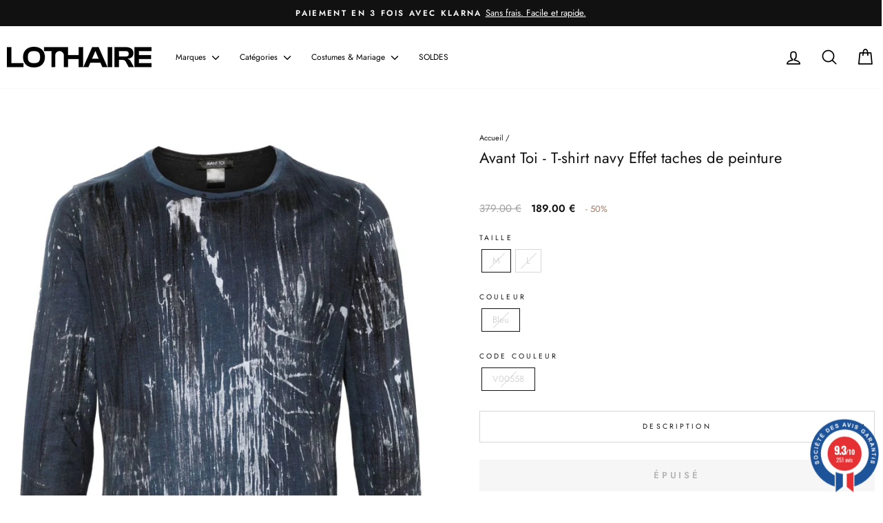

--- FILE ---
content_type: text/css
request_url: https://www.lothaire.fr/cdn/shop/t/96/assets/theme.css?v=6752872102491437711760006831
body_size: 35802
content:
@charset "UTF-8";/*!
  Impulse, by Archetype Themes
  http://archetypethemes.co
*/:root{--colorAnnouncement:#111111;--colorAnnouncementText:#ffffff;--colorBody:#ffffff;--colorBodyAlpha05:rgba(255, 255, 255, .05);--colorBodyDim:#f2f2f2;--colorBodyLightDim:#fafafa;--colorBodyMediumDim:#f5f5f5;--colorBorder:#d6d6d6;--colorBtnPrimary:#000000;--colorBtnPrimaryLight:#1a1a1a;--colorBtnPrimaryDim:#000000;--colorBtnPrimaryText:#ffffff;--colorCartDot:#689689;--colorDrawers:#ffffff;--colorDrawersDim:#f2f2f2;--colorDrawerBorder:#f5f5f5;--colorDrawerText:#111111;--colorDrawerTextDark:#000000;--colorDrawerButton:#060203;--colorDrawerButtonText:#ffffff;--colorFooter:#f5f5f5;--colorFooterText:#111111;--colorFooterTextAlpha01:#111111;--colorGridOverlay:#000000;--colorGridOverlayOpacity:.1;--colorHeaderTextAlpha01:rgba(0, 0, 0, .1);--colorHeroText:#ffffff;--colorSmallImageBg:#f2f2f2;--colorLargeImageBg:#0f0f0f;--colorImageOverlay:#000000;--colorImageOverlayOpacity:0;--colorImageOverlayTextShadow:0;--colorLink:#111111;--colorModalBg:rgba(0, 0, 0, .6);--colorNav:#ffffff;--colorNavText:#000000;--colorPrice:#111111;--colorSaleTag:#a47b67;--colorSaleTagText:#ffffff;--colorTextBody:#111111;--colorTextBodyAlpha015:rgba(17, 17, 17, .15);--colorTextBodyAlpha005:rgba(17, 17, 17, .05);--colorTextBodyAlpha008:rgba(17, 17, 17, .08);--colorTextSavings:#a47b67;--urlIcoSelect:url(//www.lothaire.fr/cdn/shop/t/96/assets/ico-select.svg);--urlIcoSelectFooter:url(//www.lothaire.fr/cdn/shop/t/96/assets/ico-select-footer.svg);--urlIcoSelectWhite:url(//www.lothaire.fr/cdn/shop/t/96/assets/ico-select-white.svg);--grid-gutter:17px;--drawer-gutter:20px;--sizeChartMargin:25px 0;--sizeChartIconMargin:5px;--newsletterReminderPadding:40px;--color-body-text:#111111;--color-body:#ffffff;--color-bg:#ffffff}@media only screen and (min-width:769px){:root{--grid-gutter:22px;--drawer-gutter:30px}}@keyframes spin{0%{transform:rotate(0)}to{transform:rotate(360deg)}}@keyframes preloading{0%{opacity:0;transform:scaleX(0);transform-origin:0% 50%}40%{opacity:1;transform:scaleX(1);transform-origin:0% 50%}41%{opacity:1;transform:scaleX(1);transform-origin:100% 50%}to{opacity:1;transform:scaleX(0);transform-origin:100% 50%}}@keyframes slideshowBars{0%{transform:translate(-100%)}to{transform:translate(0)}}@keyframes grid-product__loading{0%{opacity:1}60%{opacity:0}to{opacity:1}}@keyframes shine{to{left:-200%}}@keyframes overlay-on{0%{opacity:0}to{opacity:.6}}@keyframes overlay-off{0%{opacity:.6}to{opacity:0}}@keyframes full-overlay-on{0%{opacity:0}to{opacity:1}}@keyframes full-overlay-off{0%{opacity:1}to{opacity:0}}@keyframes modal-open{0%{opacity:0;transform:translateY(30px)}to{opacity:1;transform:translateY(0)}}@keyframes modal-closing{0%{opacity:1;transform:scale(1)}to{opacity:0;transform:scale(.9)}}@keyframes rise-up{0%{opacity:1;transform:translateY(120%)}to{opacity:1;transform:translateY(0)}}@keyframes rise-up-out{0%{opacity:1;transform:translateY(0)}to{opacity:1;transform:translateY(-120%)}}@keyframes fade-in{0%{opacity:0}to{opacity:1}}@keyframes fade-out{0%{opacity:1}to{opacity:0}}@keyframes zoom-fade{0%{opacity:0;transform:scale(1.3)}to{opacity:1;transform:scale(1)}}@keyframes placeholder-shimmer{0%{background-position:-150% 0}to{background-position:150% 0}}.flickity-enabled{position:relative}.flickity-enabled:focus{outline:none}.flickity-viewport{height:100%;overflow:hidden;position:relative;transition:height .35s}.flickity-slider{height:100%;position:absolute;width:100%}.flickity-enabled.is-draggable{-webkit-user-select:none;-moz-user-select:none;user-select:none}.flickity-enabled.is-draggable .flickity-viewport{cursor:move;cursor:grab}.flickity-enabled.is-draggable .flickity-viewport.is-pointer-down{cursor:grabbing}.flickity-button{background:var(--colorBtnPrimary);border:none;border-radius:50%;color:var(--colorBtnPrimaryText);position:absolute}.hero .flickity-button{background-color:var(--colorBody);box-shadow:0 5px 5px #0000001a;color:var(--colorTextBody)}.flickity-button:hover{cursor:pointer;opacity:1}.flickity-button:disabled{cursor:auto;display:none;pointer-events:none}.flickity-prev-next-button{height:40px;top:50%;transform:translateY(-50%);width:40px}@media only screen and (max-width:768px){.flickity-prev-next-button{height:33px;width:33px}}.flickity-prev-next-button:hover{transform:translateY(-50%) scale(1.12)}.flickity-prev-next-button:active{transform:translateY(-50%) scale(1);transition:transform .05s ease-out}.flickity-previous{left:10px}.flickity-next{right:10px}.flickity-rtl .flickity-previous{left:auto;right:10px}.flickity-rtl .flickity-next{left:10px;right:auto}.flickity-button-icon{fill:currentColor;height:30%;left:35%;position:absolute;top:35%;width:30%}.flickity-page-dots{bottom:-25px;color:currentColor;line-height:1;list-style:none;margin:0;padding:0;position:absolute;text-align:center;width:100%}.hero .flickity-page-dots{bottom:20px;color:#fff}.flickity-rtl .flickity-page-dots{direction:rtl}.flickity-page-dots .dot{background-color:currentColor;border-radius:100%;cursor:pointer;display:inline-block;height:6px;margin:0 5px;opacity:.4;vertical-align:middle;width:6px}.flickity-page-dots .dot:hover{opacity:.6}.flickity-page-dots .dot.is-selected{background-color:currentColor;height:9px;opacity:1;width:9px}.flickity-enabled.is-fade .flickity-slider>*{pointer-events:none;z-index:0}.flickity-enabled.is-fade .flickity-slider>.is-selected{pointer-events:auto;z-index:1}.hero[data-arrows=true]{overflow:visible;z-index:5}.hero[data-arrows=true] .flickity-prev-next-button{bottom:-20px;top:auto;transform:none}.hero[data-arrows=true] .flickity-prev-next-button:hover{transform:scale(1.12)}.hero[data-arrows=true] .flickity-prev-next-button:active{transform:scale(1)}.hero[data-arrows=true] .flickity-previous{left:auto;right:90px}.hero[data-arrows=true] .flickity-next{right:40px}.hero.flickity-rtl[data-arrows=true] .flickity-previous{left:90px;right:auto}.hero.flickity-rtl[data-arrows=true] .flickity-next{left:40px;right:auto}@media only screen and (max-width:768px){.hero[data-arrows=true] .flickity-prev-next-button{bottom:-16px}.hero[data-arrows=true] .flickity-previous{right:60px}.hero[data-arrows=true] .flickity-next{right:20px}.hero.flickity-rtl[data-arrows=true] .flickity-previous{left:60px}.hero.flickity-rtl[data-arrows=true] .flickity-next{left:20px}}.hero[data-bars=true] .flickity-page-dots{bottom:0;height:6px;line-height:6px;z-index:6}[data-bars=true] .flickity-page-dots .dot{background:none;border:0;border-radius:0;height:6px;opacity:1;overflow:hidden;position:relative;vertical-align:top;width:120px}@media only screen and (max-width:768px){[data-bars=true] .flickity-page-dots .dot{width:45px}}[data-bars=true] .flickity-page-dots .dot:after,[data-bars=true] .flickity-page-dots .dot:before{background-color:currentColor;content:"";display:block;height:100%;left:0;position:absolute;width:100%}[data-bars=true] .flickity-page-dots .dot:before{opacity:.4}[data-bars=true] .flickity-page-dots .dot:hover:before{opacity:.6}[data-bars=true] .flickity-page-dots .dot:after{transform:translate(-100%);transition:none}[data-bars=true] .flickity-page-dots .dot.is-selected:after{animation:slideshowBars 0s linear forwards}.noUi-target,.noUi-target *{-webkit-touch-callout:none;-webkit-tap-highlight-color:rgba(0,0,0,0);box-sizing:border-box;touch-action:none;-webkit-user-select:none;-moz-user-select:none;user-select:none}.noUi-target{position:relative}.noUi-base,.noUi-connects{height:100%;position:relative;width:100%;z-index:1}.noUi-connects{overflow:hidden;z-index:0}.noUi-connect,.noUi-origin{position:absolute;right:0;top:0;transform-origin:0 0;transform-style:flat;will-change:transform;z-index:1}.noUi-connect{height:100%;width:100%}.noUi-origin{height:10%;width:10%}.noUi-txt-dir-rtl.noUi-horizontal .noUi-origin{left:0;right:auto}.noUi-vertical .noUi-origin{width:0}.noUi-horizontal .noUi-origin{height:0}.noUi-handle{backface-visibility:hidden;position:absolute}.noUi-touch-area{height:100%;width:100%}.noUi-state-tap .noUi-connect,.noUi-state-tap .noUi-origin{transition:transform .3s}.noUi-state-drag *{cursor:inherit!important}.noUi-horizontal{height:18px}.noUi-horizontal .noUi-handle{height:28px;right:-17px;top:-6px;width:34px}.noUi-vertical{width:18px}.noUi-vertical .noUi-handle{height:34px;right:-6px;top:-17px;width:28px}.noUi-txt-dir-rtl.noUi-horizontal .noUi-handle{left:-17px;right:auto}.noUi-target{background:#fafafa;border:1px solid #d3d3d3;border-radius:4px;box-shadow:inset 0 1px 1px #f0f0f0,0 3px 6px -5px #bbb}.noUi-connects{border-radius:3px}.noUi-connect{background:#3fb8af}.noUi-draggable{cursor:ew-resize}.noUi-vertical .noUi-draggable{cursor:ns-resize}.noUi-handle{background:#fff;border:1px solid #d9d9d9;border-radius:3px;box-shadow:inset 0 0 1px #fff,inset 0 1px 7px #ebebeb,0 3px 6px -3px #bbb;cursor:default}.noUi-active{box-shadow:inset 0 0 1px #fff,inset 0 1px 7px #ddd,0 3px 6px -3px #bbb}.noUi-handle:after,.noUi-handle:before{background:#e8e7e6;content:"";display:block;height:14px;left:14px;position:absolute;top:6px;width:1px}.noUi-handle:after{left:17px}.noUi-vertical .noUi-handle:after,.noUi-vertical .noUi-handle:before{height:1px;left:6px;top:14px;width:14px}.noUi-vertical .noUi-handle:after{top:17px}[disabled] .noUi-connect{background:#b8b8b8}[disabled] .noUi-handle,[disabled].noUi-handle,[disabled].noUi-target{cursor:not-allowed}.noUi-pips,.noUi-pips *{box-sizing:border-box}.noUi-pips{color:#999;position:absolute}.noUi-value{position:absolute;text-align:center;white-space:nowrap}.noUi-value-sub{color:#ccc;font-size:10px}.noUi-marker{background:#ccc;position:absolute}.noUi-marker-sub,.noUi-marker-large{background:#aaa}.noUi-pips-horizontal{height:80px;left:0;padding:10px 0;top:100%;width:100%}.noUi-value-horizontal{transform:translate(-50%,50%)}.noUi-rtl .noUi-value-horizontal{transform:translate(50%,50%)}.noUi-marker-horizontal.noUi-marker{height:5px;margin-left:-1px;width:2px}.noUi-marker-horizontal.noUi-marker-sub{height:10px}.noUi-marker-horizontal.noUi-marker-large{height:15px}.noUi-pips-vertical{height:100%;left:100%;padding:0 10px;top:0}.noUi-value-vertical{padding-left:25px;transform:translateY(-50%)}.noUi-rtl .noUi-value-vertical{transform:translateY(50%)}.noUi-marker-vertical.noUi-marker{height:2px;margin-top:-1px;width:5px}.noUi-marker-vertical.noUi-marker-sub{width:10px}.noUi-marker-vertical.noUi-marker-large{width:15px}.noUi-tooltip{background:#fff;border:1px solid #d9d9d9;border-radius:3px;color:#000;display:block;padding:5px;position:absolute;text-align:center;white-space:nowrap}.noUi-horizontal .noUi-tooltip{bottom:120%;left:50%;transform:translate(-50%)}.noUi-vertical .noUi-tooltip{right:120%;top:50%;transform:translateY(-50%)}.noUi-horizontal .noUi-origin>.noUi-tooltip{bottom:10px;left:auto;transform:translate(50%)}.noUi-vertical .noUi-origin>.noUi-tooltip{right:28px;top:auto;transform:translateY(-18px)}tool-tip{display:none}tool-tip[data-tool-tip-open=true]{align-items:center;display:flex;height:100%;justify-content:center;left:0;position:fixed;top:0;width:100%;z-index:10001}tool-tip[data-tool-tip-open=true]:before{animation:overlay-on .3s forwards;background-color:#e0e0e0;background-color:var(--colorModalBg);content:"";cursor:pointer;height:100%;left:0;position:fixed;top:0;width:100%}.tool-tip__inner{animation:modal-close .3s forwards;opacity:0}tool-tip[data-tool-tip-open=true] .tool-tip__inner{animation:modal-open .3s forwards;background:var(--colorBody);box-shadow:0 10px 20px #00000017;display:block;max-width:720px;min-height:250px;min-width:250px;padding:30px;position:fixed}@media only screen and (max-width:768px){tool-tip[data-tool-tip-open=true] .tool-tip__inner{max-width:93%;width:100%}}.tool-tip__content{max-height:80vh;overflow:auto}@media only screen and (max-width:768px){.tool-tip__content{font-size:.85em}}.tool-tip__close{position:absolute;right:0;top:0}.tool-tip__close .icon{height:28px;width:28px}.tool-tip-trigger{background:none;border:0;cursor:pointer}.tool-tip-trigger .icon{height:28px;width:28px}.tool-tip-trigger__title{display:inline-block}.tool-tip-trigger__title:focus,.tool-tip-trigger__title:hover{-webkit-text-decoration:underline;text-decoration:underline;text-underline-offset:2px}.tool-tip-trigger__content{display:none!important}.size-chart__standalone{margin:var(--sizeChartMargin)}.size-chart__standalone svg{margin-left:var(--sizeChartIconMargin)}.text-with-icons__blocks{display:flex;flex-wrap:wrap;justify-content:center;margin-left:-30px;margin-right:-30px}@media only screen and (max-width:768px){.text-with-icons__blocks{flex-direction:column;margin:0}}.has-1-per-row .text-with-icons__block{width:100%}.has-2-per-row .text-with-icons__block{width:50%}.has-3-per-row .text-with-icons__block{width:33.333%}.has-4-per-row .text-with-icons__block{width:25%}.has-5-per-row .text-with-icons__block{width:20%}.text-with-icons__blocks .text-with-icons__block{display:flex;flex:none;flex-direction:column;padding:30px}@media only screen and (max-width:768px){.text-with-icons__blocks .text-with-icons__block{padding:0 0 60px;width:100%}}.text-with-icons__block-icon{display:block;margin-bottom:10px}.text-with-icons__block-icon .icon{height:70px;width:70px}@media only screen and (max-width:768px){.text-with-icons__block-icon .icon{height:60px;width:60px}}.text-with-icons__button{display:flex;justify-content:center}newsletter-reminder{bottom:20px;box-shadow:0 12px 25px #00000026;left:20px;max-width:240px;position:fixed;transition:opacity .3s ease-in-out;z-index:10}@media only screen and (max-width:768px){newsletter-reminder{max-width:calc(100% - 40px)}}newsletter-reminder[data-enabled=false]{opacity:0;pointer-events:none;visibility:hidden}newsletter-reminder[class*=color-scheme-]:not(.color-scheme-none){position:fixed}newsletter-reminder .color-scheme-none{background-color:var(--colorBtnPrimary);color:var(--colorBtnPrimaryText)}.newsletter-reminder__message.h3{cursor:pointer;margin:0;padding:var(--newsletterReminderPadding)}.parallax-image{height:100%;overflow:hidden;transition:transform .05s linear}.countdown-wrapper{position:relative}.countdown__background-image-wrapper{height:100%;position:absolute;width:100%}.countdown__background-image{height:100%;left:0;-o-object-fit:cover;object-fit:cover;position:absolute;top:0;width:100%}.countdown__mobile-image-wrapper{height:100%;position:absolute;width:100%}.countdown__mobile-image{height:100%;-o-object-fit:cover;object-fit:cover;width:100%}.countdown-layout--banner .countdown__content{padding:2rem}@media only screen and (min-width:769px){.countdown-layout--banner .countdown__content{display:flex;flex-direction:row;flex-wrap:nowrap;gap:1rem;justify-content:space-around;padding:1.6rem 2rem}}.countdown-layout--banner.countdown-blocks--2.page-width .countdown__content{justify-content:space-around}.countdown-layout--banner.countdown-blocks--2 .countdown__content{justify-content:center}@media only screen and (min-width:769px){.countdown-layout--banner .countdown__block{width:33%}}.countdown__content{align-items:center;display:flex;flex-direction:column;height:auto;justify-content:center;max-height:650px;padding:5rem 2rem;text-align:center;width:100%}.page-width .countdown__content{position:relative}@media only screen and (min-width:769px){.countdown-layout--hero .countdown__content{height:100vh}}.countdown__block{margin:1rem auto;width:100%;z-index:3}.countdown__block--content{align-items:center;display:flex;flex-direction:column;justify-content:center}.countdown__block--content .countdown__block--button{margin:0;width:100%}@media only screen and (min-width:769px){.countdown-blocks--2.countdown-layout--banner .countdown__block--content,.countdown-blocks--2.countdown-layout--banner .countdown__block--timer{width:50%}}@media only screen and (min-width:769px){.countdown-blocks--2.countdown-layout--banner .countdown__block--button.button-block-active{width:50%}}.countdown__text-wrapper{display:flex;flex-direction:column;justify-content:center}@media only screen and (min-width:769px){.countdown-layout--hero .countdown__text-wrapper{width:50%}}.countdown__text-wrapper--content-alignment-left{text-align:left}.countdown__text-wrapper--content-alignment-right{text-align:right}.countdown__display{display:flex;justify-content:center;opacity:0;visibility:hidden}.countdown__display--loaded{opacity:1;transition:opacity .3s ease-in;visibility:visible}.countdown__display--visible+.countdown__timer-message--visible{margin-top:1.5rem}.countdown__display--hidden{height:0;margin:0;opacity:0;transition:opacity 3s ease-out;visibility:hidden;width:0}.countdown__display-block{align-content:center;border-right:1px solid;display:flex;flex-direction:column;flex-wrap:wrap;padding:0 1rem}.countdown__display-block h2{margin-bottom:16px}@media only screen and (min-width:769px){.countdown__display-block h2{margin-bottom:4px}}.countdown__display-block span{font-size:.6rem;letter-spacing:1.7px}@media only screen and (min-width:769px){.countdown__display-block span{font-size:.75rem}}.countdown__display-block:last-child{border-right:none}[dir=rtl] .countdown__display-block:last-child{border-right:1px solid}[dir=rtl] .countdown__display-block:first-child{border-right:none}.countdown__timer-message{height:0;margin:0;opacity:0;visibility:hidden}.countdown__timer-message--visible{height:auto;opacity:1;transition:opacity 1s ease-in;visibility:visible}.countdown__block--hidden{width:0!important}.countdown__block--hidden{margin:0;opacity:0;transition:opacity 1s ease-out;visibility:hidden}.countdown__overlay:after{background-color:var(--countdown-overlay-rgba);bottom:0;content:"";height:100%;left:0;position:absolute;right:0;top:0;width:100%;z-index:2}@media only screen and (max-width:768px){.hotspots-section .index-section{margin-bottom:10px}}.hotspots-section .hotspots-wrapper{display:flex;flex-wrap:wrap}.hotspots-section .hotspots-wrapper.is-reverse{flex-direction:row-reverse}.hotspots__title{padding-top:1.5rem;width:100%}.hotspots{position:relative;width:70%}@media only screen and (max-width:768px){.hotspots{width:100%}}.hotspots .grid__image-ratio img{height:100%;left:0;-o-object-fit:cover;object-fit:cover;opacity:1;position:absolute;top:0;width:100%}[data-animate_images=true] .hotspots .grid__image-ratio img{opacity:1}.hotspots__buttons{background-color:transparent;border:0;height:100%;left:0;position:absolute;top:0;width:100%}.hotspot__button{border-radius:50%;line-height:0;padding:10px;position:absolute;transform:translate(-50%,-50%)}@media only screen and (max-width:768px){.hotspot__button{padding:6px}}.hotspot__button:hover .hotspot__button-content{opacity:1;pointer-events:auto;visibility:visible}.hotspot__button-content{background-color:var(--colorBody);border-radius:5px;box-shadow:3px 3px 10px 3px #0003;color:var(--colorTextBody);left:50%;min-width:5rem;opacity:0;padding:1rem;pointer-events:none;position:absolute;top:calc(100% + 1rem);transform:translate(-50%);transition:opacity .3s ease-in-out;visibility:hidden}.hotspot__button-content p,.hotspot__button-content span{margin-bottom:0;white-space:nowrap}.hotspot__button-content:before{border-color:transparent transparent var(--colorBody) transparent;border-style:solid;border-width:0 5px 10px 5px;content:"";height:0;left:50%;position:absolute;top:-10px;transform:translate(-50%);width:0}.hotspot__button-content .content__prices{display:flex;flex-wrap:nowrap}.hotspots__content{align-items:center;display:flex;padding:24px;width:30%}.page-width .hotspots__content{padding-left:40px;padding-right:0}@media only screen and (max-width:768px){.page-width .hotspots__content{padding-left:0}}.page-width.is-reverse .hotspots__content{padding-left:0;padding-right:40px}@media only screen and (max-width:768px){.page-width.is-reverse .hotspots__content{padding-right:20px}}@media only screen and (max-width:768px){.hotspots__content{padding:1rem 20px 0;width:100%}}.hotspot-content__block{animation:fade-in .5s ease 0s forwards;display:none;max-height:0;position:sticky;top:0;width:100%}.modal-closing .hotspot-content__block,.modal-open .hotspot-content__block{animation:none;position:static}@media only screen and (max-width:768px){.hotspot-content__block{align-items:center;padding-top:0;position:relative}}.hotspot-content__block.is-active{display:block;max-height:none}.hotspot-content__block .grid-product__image-wrap{margin:0}.hotspot-content__block .grid__item{display:block;float:none;padding:0}.hotspot-content__block .grid-product__tags{margin-left:0}@media only screen and (max-width:768px){.hotspot-content__block .grid-product__tag{left:0;right:auto}}.hotspot-content__block .grid-item__meta,.hotspot-content__block .grid-product__meta{padding-top:10px}@media only screen and (max-width:768px){.hotspot-content__block .grid-item__meta,.hotspot-content__block .grid-product__meta{display:flex;flex-direction:column;flex-wrap:wrap;justify-content:center;padding-left:10px;padding-top:0;text-align:left}.hotspot-content__block .grid-item__meta .grid-item__meta-main,.hotspot-content__block .grid-item__meta .grid-item__meta-secondary,.hotspot-content__block .grid-product__meta .grid-item__meta-main,.hotspot-content__block .grid-product__meta .grid-item__meta-secondary{flex:none;width:100%}}@media only screen and (max-width:768px){.hotspot-content__block .grid-product{padding-left:0;padding-right:0}.hotspot-content__block .quick-add-btn{display:none}.hotspot-content__block .grid__item-image-wrapper{display:flex}.hotspot-content__block .grid__item-image-wrapper .grid-product__image-mask{flex:0 0 30%}.hotspot-content__block .grid-item__link,.hotspot-content__block .grid-product__link{display:flex;flex-wrap:nowrap}[data-grid-style=grey-round] .hotspot-content__block .grid-item__link,[data-grid-style=white-round] .hotspot-content__block .grid-item__link{border-radius:10px 0 0 10px}.hotspot-content__block .grid-product__image-mask,.hotspot-content__block .grid-product__image-wrap,.hotspot-content__block .product-slider{width:30%}.hotspot-content__block .grid-product__actions{left:10px;right:auto;top:10px}}.hotspot-content__block .modal .grid__item{float:left}image-compare{background:#222;display:block;overflow:hidden;position:relative;width:100%}.comparison__draggable{height:100%;overflow:hidden;position:absolute;top:0;width:50%;z-index:2}.comparison__image{animation:none;display:block;height:100%;max-width:none;-o-object-fit:cover;object-fit:cover;opacity:1;-webkit-user-select:none;-moz-user-select:none;user-select:none;width:100%}.comparison__image-wrapper{height:100%;width:100%}.comparison__button{align-items:center;border:0;border:3px solid #fff;border-radius:50%;cursor:pointer;display:flex;flex-wrap:nowrap;height:64px;justify-content:center;left:50%;padding:0;position:absolute;top:50%;transform:translate(-32px,-50%);width:64px;z-index:3}.comparison--style-minimal .comparison__button{background:transparent;border:0;transform:translate(-56px,-50%);width:auto}.comparison--style-minimal .comparison__button svg{margin:0 20px}@supports (-webkit-touch-callout:none){.comparison--style-minimal .comparison__button svg{position:absolute}.comparison--style-minimal .comparison__button svg.icon-chevron-left{left:2px;width:9px}.comparison--style-minimal .comparison__button svg.icon-chevron-right{right:2px;width:9px}}@media only screen and (max-width:768px){.comparison--style-classic .comparison__button{height:48px;transform:translate(-24px,-50%);width:48px}}.comparison__button svg{height:auto;margin:0 5px;pointer-events:none;width:12px}.comparison__button:before{background-color:#fff!important}.comparison__button:before{content:"";position:absolute;width:2px}.comparison__button:after{background-color:#fff!important}.comparison__button:after{bottom:0;content:"";height:50%;left:50%;position:absolute;transform:translate(-50%);width:2px}.age-verification-popup .rte{margin-bottom:20px;margin-top:20px}@media only screen and (min-width:769px){.age-verification-popup .rte{margin-bottom:30px}}.age-verification-popup .age-verification-popup__btns-wrapper{display:flex;flex-wrap:wrap;gap:10px;justify-content:center}.age-verification-popup__background-image-wrapper{height:100%;overflow:hidden;position:absolute;width:100%}.age-verification-popup__background-image{height:100%;-o-object-fit:cover;object-fit:cover;width:100%}.age-verification-popup__content--active{opacity:1;transition:opacity 1.5s ease-in}.age-verification-popup__content--inactive,.age-verification-popup__content--inactive *,.age-verification-popup__content--inactive .btn,.age-verification-popup__decline-content--inactive,.age-verification-popup__decline-content--inactive *,.age-verification-popup__decline-content--inactive .btn{border:0;font-size:0;height:0;line-height:0;margin:0;opacity:0;padding:0;position:absolute;visibility:hidden;width:0}.age-verification-popup__decline-content--active{opacity:1;transition:opacity 1.5s ease-in}.age-verification-popup__content-wrapper{margin:0 auto;max-width:520px;text-align:center}product-recommendations[data-intent=complementary]{display:block;overflow:hidden}product-recommendations[data-intent=complementary] .product-recommendations__title{margin-bottom:20px;margin-top:40px;max-width:72%;text-align:left;width:100%}product-recommendations[data-intent=complementary] .grid{margin-left:0}product-recommendations[data-intent=complementary] .grid-item,product-recommendations[data-intent=complementary] .grid__item{margin-bottom:1rem;padding-bottom:8px;padding-left:0}@media only screen and (max-width:768px){product-recommendations[data-intent=complementary] .grid-item,product-recommendations[data-intent=complementary] .grid__item{margin-left:0!important}product-recommendations[data-intent=complementary] .grid-item,product-recommendations[data-intent=complementary] .grid__item{flex:0 0 100%}}product-recommendations[data-intent=complementary] .grid-product__image-wrap{min-width:90px}product-recommendations[data-intent=complementary] .grid__image-ratio{background-color:transparent}product-recommendations[data-intent=complementary] img.image-style--circle{border-radius:50%;bottom:0;height:85%;left:0;margin:auto;-o-object-fit:cover;object-fit:cover;position:absolute;right:0;top:0;width:85%}product-recommendations[data-intent=complementary] .grid__item-image-wrapper .grid-product__link{display:block;width:100%}product-recommendations[data-intent=complementary] .grid-item__link,product-recommendations[data-intent=complementary] .grid-product__link,product-recommendations[data-intent=complementary] .grid__item-image-wrapper{align-items:center;display:flex}product-recommendations[data-intent=complementary] .grid-item__link .grid-product__image-mask,product-recommendations[data-intent=complementary] .grid-item__link .grid-product__image-wrap,product-recommendations[data-intent=complementary] .grid-item__link .image-wrap,product-recommendations[data-intent=complementary] .grid-product__link .grid-product__image-mask,product-recommendations[data-intent=complementary] .grid-product__link .grid-product__image-wrap,product-recommendations[data-intent=complementary] .grid-product__link .image-wrap,product-recommendations[data-intent=complementary] .grid__item-image-wrapper .grid-product__image-mask,product-recommendations[data-intent=complementary] .grid__item-image-wrapper .grid-product__image-wrap,product-recommendations[data-intent=complementary] .grid__item-image-wrapper .image-wrap{margin:0;width:112px}product-recommendations[data-intent=complementary] .grid-item__link .grid-product__meta,product-recommendations[data-intent=complementary] .grid-product__link .grid-product__meta,product-recommendations[data-intent=complementary] .grid__item-image-wrapper .grid-product__meta{margin-left:48px;text-align:left;width:calc(100% - 112px)}product-recommendations[data-intent=complementary] .grid-product__actions{right:0;top:0}product-recommendations[data-intent=complementary] .grid-product__tag{bottom:0;left:0;right:auto;top:auto}product-recommendations[data-intent=complementary] .flickity-viewport{width:100%}product-recommendations[data-intent=complementary] .flickity-previous{left:auto;right:50px;top:-32px}@media only screen and (max-width:768px){product-recommendations[data-intent=complementary] .flickity-previous{right:45px}}product-recommendations[data-intent=complementary] .flickity-next{right:0;top:-32px}product-recommendations[data-intent=complementary] .flickity-page-dots{bottom:auto;right:0;top:-41px;width:auto}product-recommendations[data-intent=complementary] .flickity-button:disabled{display:block;opacity:.35}.product-recommendations__slide{display:block;margin:0;overflow:hidden;padding:0;width:100%}@media only screen and (max-width:768px){.product-recommendations__slide{display:flex;flex-wrap:wrap}}.product-recommendations__slide .grid__item:last-child{margin-bottom:0;padding-bottom:0}.product-recommendations--title-missing{margin-top:80px}.countdown__background-image-wrapper image-element,.fading-images__item-wrapper image-element,.grid__image-ratio image-element,.image-wrap:not(.image-wrap__thumbnail) image-element,.social-section__image-wrapper image-element,.svg-mask image-element{height:100%;left:0;position:absolute;top:0;width:100%}img{border:0 none;display:block;height:auto;max-width:100%}.image-element{opacity:0}.image-element[loading=eager],.template-giftcard .image-element,[data-animate_images=false] .image-element,[data-media-gallery-layout=stacked] .image-element{opacity:1}.aos-animate[data-aos=image-fade-in] .image-element{animation:fade-in .5s cubic-bezier(.29,.65,.58,1) forwards}.aos-animate[data-aos=image-fade-in] .image-element.loader-logo__img{animation:pulse-fade .4s linear infinite}[data-animate_images=false] .aos-animate[data-aos=image-fade-in] .image-element,[data-media-gallery-layout=stacked] .aos-animate[data-aos=image-fade-in] .image-element,.aos-animate[data-aos=image-fade-in] .image-element.scheme-image,.aos-animate[data-aos=image-fade-in] .image-element.hero__image{animation:none}.no-js .image-element{opacity:1}.image-wrap img{height:auto;-o-object-fit:cover;object-fit:cover;width:100%}.rte div[style*="text-align: center"] img,.rte p[style*="text-align: center"] img{margin-left:auto;margin-right:auto}.svg-mask{background:transparent!important;background-color:transparent!important;padding-bottom:100%!important;position:relative!important}.svg-mask .grid__image-ratio{background:transparent!important;background-color:transparent!important}.svg-mask img,.svg-mask svg:not(.icon),.svg-mask video{height:100%!important;-o-object-fit:cover!important;object-fit:cover!important;position:absolute!important}.svg-mask img,.svg-mask svg:not(.icon),.svg-mask video{-webkit-mask-position:center;mask-position:center;-webkit-mask-repeat:no-repeat;mask-repeat:no-repeat;-webkit-mask-size:100% 100%;mask-size:100% 100%}.svg-mask--landscape{padding-bottom:56.25%!important}.svg-mask--portrait{padding-bottom:150%!important}.svg-mask--square{padding-bottom:100%!important}.svg-mask--rounded-top img,.svg-mask--rounded-top svg:not(.icon),.svg-mask--rounded-top video{border-top-left-radius:50%;border-top-right-radius:50%}.svg-mask--rounded img,.svg-mask--rounded svg:not(.icon),.svg-mask--rounded video{border-radius:50%}.svg-mask--star img,.svg-mask--star svg:not(.icon),.svg-mask--star video{-webkit-mask-image:url([data-uri]);mask-image:url([data-uri])}.svg-mask--rounded-wave img,.svg-mask--rounded-wave svg:not(.icon),.svg-mask--rounded-wave video{-webkit-mask-image:url([data-uri]);mask-image:url([data-uri])}.svg-mask--splat-1 img,.svg-mask--splat-1 svg:not(.icon),.svg-mask--splat-1 video{-webkit-mask-image:url([data-uri]);mask-image:url([data-uri])}.svg-mask--splat-2 img,.svg-mask--splat-2 svg:not(.icon),.svg-mask--splat-2 video{-webkit-mask-image:url([data-uri]);mask-image:url([data-uri])}.svg-mask--splat-3 img,.svg-mask--splat-3 svg:not(.icon),.svg-mask--splat-3 video{-webkit-mask-image:url([data-uri]);mask-image:url([data-uri])}.svg-mask--splat-4 img,.svg-mask--splat-4 svg:not(.icon),.svg-mask--splat-4 video{-webkit-mask-image:url([data-uri]);mask-image:url([data-uri])}.feature-row__item--overlap-images .feature-row__first-image{width:55%}.feature-row__item--overlap-images .feature-row__second-image{width:60%}.feature-row__item--placeholder-images .placeholder-image-wrap{width:50%}.feature-row-wrapper .feature-row__images{min-width:0;width:100%}@media only screen and (max-width:959px){.feature-row-wrapper .feature-row__images{padding-top:30px}}.feature-row-wrapper .feature-row__text{min-width:0;width:100%}@media only screen and (min-width:769px){.feature-row-wrapper .feature-row__text{flex:0 1 43%;min-width:43%}}.feature-row--33 .feature-row__images{max-width:50%}@media only screen and (min-width:769px){.feature-row--33 .feature-row__images{flex:0 1 33.333%;max-width:none}}.feature-row--50 .feature-row__images{max-width:100%;padding-left:20px;padding-right:20px}@media only screen and (min-width:769px){.feature-row--50 .feature-row__images{flex:0 1 50%;max-width:none;padding-left:0;padding-right:0}}.feature-row--66 .feature-row__images{max-width:100%;padding-left:20px;padding-right:20px}@media only screen and (min-width:769px){.feature-row--66 .feature-row__images{flex:0 1 66.666%;max-width:none;padding-left:0;padding-right:0}}.scrolling-text{overflow:hidden}.scrolling-text__inner{animation:scrolling-text var(--move-speed) linear infinite;animation-play-state:running;display:inline-flex;margin:.15em 0;visibility:visible;white-space:nowrap}.scrolling-text__inner--right{animation:scrolling-text-right var(--move-speed) linear infinite;transform:translate(-50%)}.scrolling-text span{white-space:nowrap}.scrolling-text:focus .scrolling-text__inner,.scrolling-text:hover .scrolling-text__inner{animation-play-state:paused}@keyframes scrolling-text{0%{transform:translate(0);-webkit-transform:translateX(0)}to{transform:translate(-100%);-webkit-transform:translateX(-100%)}}@keyframes scrolling-text-right{0%{transform:translate(-50%);-webkit-transform:translateX(-50%)}to{transform:translate(0);-webkit-transform:translateX(0)}}.newsletter-container{margin:0 auto!important;padding:0!important}.newsletter-section{align-items:center;display:flex;gap:40px;padding:60px 0}@media only screen and (max-width:768px){.newsletter-section{flex-direction:column;padding:30px 0}}.newsletter-section--image-left{flex-direction:row-reverse}@media only screen and (max-width:768px){.newsletter-section--image-left{flex-direction:column-reverse}}.newsletter-section__content{flex:100%;margin:0 auto;max-width:800px;padding-left:20px}.newsletter-section--no-image .newsletter-section__content{flex:100%}.newsletter-section__content form{display:flex;width:100%}.text-left .newsletter-section__content form{justify-content:flex-start}.text-center .newsletter-section__content form{justify-content:center}.text-right .newsletter-section__content form{justify-content:flex-end}.newsletter-section__content .newsletter__input-group{margin:0}.newsletter-section__image{width:100%}.newsletter-section__image img{display:block;height:auto;margin:0 auto;-o-object-fit:cover;object-fit:cover}.newsletter-section__image--33{flex:33.333% 0 0}.newsletter-section__image--50{flex:50% 0 0}@media only screen and (max-width:768px){.newsletter-section__image--50{max-width:100%}}.newsletter-section__image--66{flex:66.666% 0 0}@media only screen and (max-width:768px){.newsletter-section__image--66{max-width:100%}}.text-left .newsletter-form-group,.text-right .newsletter-form-group{margin:0}.predictive-overflow-hidden{overflow:hidden}@media only screen and (max-width:768px){.predictive-overflow-hidden{overflow:auto}}predictive-search{align-items:center;display:flex;margin:0 auto;max-width:960px;position:relative;width:100%}predictive-search.is-active{flex:99}predictive-search.is-active .predictive__screen{display:block;z-index:3}predictive-search.is-active .btn--close-search{align-items:center;display:flex;justify-content:center}[data-dark=true] input{color:#fff!important}[data-dark=true] .btn--search path{stroke:#fff!important}[data-dark=false] input{color:#000!important}[data-dark=false] .btn--search path{stroke:#000!important}.predictive__screen{background:var(--colorModalBg);display:none;height:100vh;left:0;position:fixed;top:0;width:100vw}predictive-search form{display:flex;flex-wrap:wrap;position:relative;width:100%;z-index:4}.search__input-wrap{flex:5;position:relative;transition:flex .3s ease-in-out}.search__input{background:var(--colorNavSearch, #fff);border-radius:calc(var(--roundness, 0)*2);color:var(--color-body-text);flex:1;padding-left:16px;padding-right:16px;width:100%}.btn--search{position:absolute;right:15px;top:50%;transform:translateY(-50%)}.btn--search .icon{height:25px;width:25px}@media only screen and (min-width:769px){.btn--search{right:10px}}[dir=rtl] .btn--search{left:15px;right:auto}@media only screen and (min-width:769px){[dir=rtl] .btn--search{left:10px}}.btn--close-search{display:none;flex:30px 0 0;margin-left:10px}.btn--close-search .icon{height:25px;width:25px}.btn--close-search .icon path{stroke:var(--colorNavText)!important}.search__results{background:var(--color-body);color:var(--color-body-text);container-type:inline-size;display:none;margin-top:10px;max-height:80vh;overflow-y:auto;padding:0;position:absolute;top:100%;width:100%}@media only screen and (max-width:768px){.search__results{margin-left:calc(var(--pageWidthPadding, 17px)*-1);margin-right:calc(var(--pageWidthPadding, 17px)*-1);max-height:75vh;width:calc(100% + var(--pageWidthPadding, 17px)*2)}.template-search .page-content .search__results{max-height:50vh}}.results{display:block;padding:0 20px 20px;width:100%}.results ul{list-style:none;margin:0;padding:0}.results li{margin-bottom:0;padding:10px;transition:background .2s ease}.results li:hover{background:#0000000d}.results li a{align-items:center;display:flex}.results--queries span{font-weight:bolder}.results--queries mark{background-color:transparent;font-weight:400}.results--products span{margin-left:10px}.results--products #predictive-search-products{margin-bottom:20px}.results-products__image{height:80px;max-width:80px;min-width:80px;width:100%}.results-products__info{display:flex;flex-direction:column}.predictive-search-results{display:flex;flex-direction:column;flex-wrap:wrap;overflow-y:auto;padding:40px 0 0}.predictive-search-results h3{border-bottom:1px solid;border-color:var(--colorBorder);margin-bottom:10px;padding-bottom:10px}.predictive-search-results--none{padding-top:20px}.predictive-search__no-results{display:block;width:100%}.predictive-search__no-results:hover{opacity:.5}.results__group-1{flex:100% 0 0}.results__group-1>div:not(.results--queries){display:none}.results__group-2{flex:100% 0 0}.results__search-btn{border:1px solid;border-color:var(--colorBorder);padding:10px;transition:background-color .2s ease;width:100%}.results__search-btn:hover{background-color:#0000000d}@container (min-width: 800px){.predictive-search-results{flex-direction:row;flex-wrap:nowrap}.results{padding:0 40px 20px}.results__group-1{flex:1 0 0}.results__group-1 div:not(.results--queries){display:block}.results__group-2{flex:2 0 0}.results__group-2>div:not(.results--products){display:none}.results__search-btn{padding:10px 0 10px 40px;text-align:left}}.recipient-form{display:block;margin:2em auto;position:relative}.recipient-form .field{position:relative}.recipient-form .field__label{color:inherit;left:0;margin:0;padding:8px 10px;pointer-events:none;position:absolute;top:0;transform-origin:0 0;transition:opacity .1s ease-in-out,transform .1s ease-in-out}@media only screen and (max-width:959px){.recipient-form .field__label{padding:10px}}.recipient-form .field__label:not(.variant__button-label):not(.text-label),.recipient-form label:not(.variant__button-label):not(.text-label){font-weight:400}.recipient-form .field__input{margin-bottom:1.5em}@media only screen and (max-width:959px){.recipient-form .field__input{margin-bottom:.6em}}.recipient-form .field__input.text-area{height:150px;margin-bottom:0}.recipient-form .field__input::-webkit-input-placeholder{color:transparent}.recipient-form .field__input::-moz-placeholder{color:transparent}.recipient-form .field__input:not(:-moz-placeholder-shown)~label{font-size:.8em;opacity:.65;transform:scale(.85) translateY(-.4em) translate(.15em)}.recipient-form .field__input:focus~label,.recipient-form .field__input:not(:placeholder-shown)~label{font-size:.8em;opacity:.65;transform:scale(.85) translateY(-.4em) translate(.15em)}.recipient-form .field__input:not(:-moz-placeholder-shown){padding:16px 10px 0}.recipient-form .field__input:focus,.recipient-form .field__input:not(:placeholder-shown){padding:16px 10px 0}.recipient-form .field__input--error{background-color:#fff6f6;border-color:#d02e2e;color:#d02e2e}.recipient-form .field__input--error~label{color:#d02e2e}.recipient-form .recipient-form__checkbox-wrapper{align-items:center;display:flex;margin-bottom:2em}@media only screen and (max-width:959px){.recipient-form .recipient-form__checkbox-wrapper{margin-bottom:1.5em}}.recipient-form input[type=checkbox]{background-color:inherit;border:1px solid;border-color:var(--colorBorder);border-radius:0;height:16px;width:16px}.recipient-form .checkbox-label{cursor:pointer;display:block;margin-bottom:0}.recipient-form .recipient-form-field-label--space-between>span{font-size:.8em}.recipient-form .recipient-fields{display:none}*,:after,:before,input{box-sizing:border-box}body,html{margin:0;padding:0}article,aside,details,figcaption,figure,footer,header,hgroup,main,nav,section,summary{display:block}audio,canvas,progress,video{display:inline-block;vertical-align:baseline}input[type=number]::-webkit-inner-spin-button,input[type=number]::-webkit-outer-spin-button{height:auto}input[type=search]::-webkit-search-cancel-button,input[type=search]::-webkit-search-decoration{-webkit-appearance:none}.grid{list-style:none;margin:0 0 0 -22px;padding:0}.grid:after{clear:both;content:"";display:table}@media only screen and (max-width:768px){.grid{margin-left:-17px}html[dir=rtl] .grid{margin-left:0;margin-right:-17px}}html[dir=rtl] .grid{margin-left:0;margin-right:-22px}.grid--small{margin-left:-10px}.grid--small .grid__item{padding-left:10px}.grid__item{float:left;min-height:1px;padding-left:22px;width:100%}@media only screen and (max-width:768px){.grid__item{padding-left:17px}html[dir=rtl] .grid__item{padding-left:0;padding-right:17px}}html[dir=rtl] .grid__item{float:right;padding-left:0;padding-right:22px}.grid--no-gutters{margin-left:0}.grid--no-gutters .grid__item{padding-left:0}.grid--flush-bottom{margin-bottom:-22px;overflow:auto}.grid--flush-bottom>.grid__item{margin-bottom:22px}.grid--center{text-align:center}.grid--center .grid__item{display:inline-block;float:none;text-align:left;vertical-align:top}html[dir=rtl] .grid--center .grid__item{text-align:right}.grid--full{margin-left:0}.grid--full>.grid__item{padding-left:0}@media only screen and (min-width:769px){.grid--table-large{display:table;table-layout:fixed;width:100%}.grid--table-large>.grid__item{display:table-cell;float:none;vertical-align:middle}}@media only screen and (max-width:768px){.small--grid--flush{margin-left:-2px}.page-width .small--grid--flush{margin-left:-17px;margin-right:-15px}.small--grid--flush>.grid__item{padding-left:2px}}.one-whole{width:100%}.one-half{width:50%}.one-third{width:33.33333%}.two-thirds{width:66.66667%}.one-quarter{width:25%}.two-quarters{width:50%}.three-quarters{width:75%}.one-fifth{width:20%}.two-fifths{width:40%}.three-fifths{width:60%}.four-fifths{width:80%}.one-sixth{width:16.66667%}.two-sixths{width:33.33333%}.three-sixths{width:50%}.four-sixths{width:66.66667%}.five-sixths{width:83.33333%}@media only screen and (max-width:768px){.small--one-whole{width:100%}.small--one-half{width:50%}.small--one-third{width:33.33333%}.small--two-thirds{width:66.66667%}.grid--uniform .small--one-half:nth-of-type(odd),.grid--uniform .small--one-third:nth-of-type(3n+1){clear:both}.small--one-quarter{width:25%}.small--two-quarters{width:50%}.small--three-quarters{width:75%}.grid--uniform .small--one-quarter:nth-of-type(4n+1){clear:both}.small--one-fifth{width:20%}.small--two-fifths{width:40%}.small--three-fifths{width:60%}.small--four-fifths{width:80%}.grid--uniform .small--one-fifth:nth-of-type(5n+1){clear:both}.small--one-sixth{width:16.66667%}.small--two-sixths{width:33.33333%}.small--three-sixths{width:50%}.small--four-sixths{width:66.66667%}.small--five-sixths{width:83.33333%}.grid--uniform .small--one-sixth:nth-of-type(6n+1),.grid--uniform .small--three-sixths:nth-of-type(odd),.grid--uniform .small--two-sixths:nth-of-type(3n+1){clear:both}}@media only screen and (min-width:769px){.medium-up--one-whole{width:100%}.medium-up--one-half{width:50%}.medium-up--one-third{width:33.33333%}.medium-up--two-thirds{width:66.66667%}.grid--uniform .medium-up--one-half:nth-of-type(odd),.grid--uniform .medium-up--one-third:nth-of-type(3n+1){clear:both}.medium-up--one-quarter{width:25%}.medium-up--two-quarters{width:50%}.medium-up--three-quarters{width:75%}.grid--uniform .medium-up--one-quarter:nth-of-type(4n+1){clear:both}.medium-up--one-fifth{width:20%}.medium-up--two-fifths{width:40%}.medium-up--three-fifths{width:60%}.medium-up--four-fifths{width:80%}.grid--uniform .medium-up--one-fifth:nth-of-type(5n+1){clear:both}.medium-up--one-sixth{width:16.66667%}.medium-up--two-sixths{width:33.33333%}.medium-up--three-sixths{width:50%}.medium-up--four-sixths{width:66.66667%}.medium-up--five-sixths{width:83.33333%}.grid--uniform .medium-up--one-sixth:nth-of-type(6n+1),.grid--uniform .medium-up--three-sixths:nth-of-type(odd),.grid--uniform .medium-up--two-sixths:nth-of-type(3n+1){clear:both}}.show{display:block!important}.hide{display:none!important}.text-left{text-align:left!important}.text-right{text-align:right!important}.text-center{text-align:center!important}@media only screen and (max-width:768px){.small--show{display:block!important}.small--hide{display:none!important}.small--text-left{text-align:left!important}.small--text-right{text-align:right!important}.small--text-center{text-align:center!important}}@media only screen and (max-width:959px){.medium-down--show{display:block!important}.medium-down--hide{display:none!important}.medium-down--text-left{text-align:left!important}.medium-down--text-right{text-align:right!important}.medium-down--text-center{text-align:center!important}}@media only screen and (min-width:769px){.medium-up--show{display:block!important}.medium-up--hide{display:none!important}.medium-up--text-left{text-align:left!important}.medium-up--text-right{text-align:right!important}.medium-up--text-center{text-align:center!important}}.flex-grid{display:flex;flex:1 1 100%;flex-wrap:wrap}[data-center-text=true] .flex-grid{justify-content:center}.flex-grid--center{align-items:center}.flex-grid--gutters{margin-left:-15px;margin-top:-15px}.flex-grid__item{align-items:stretch;display:flex;flex:0 1 100%}.flex-grid--gutters .flex-grid__item{padding-left:15px;padding-top:15px}.flex-grid__item>*{flex:1 1 100%}.flex-grid__item--stretch{flex:1 1 100%}.flex-grid__item--stretch:first-child{min-width:250px}@media only screen and (min-width:769px){.flex-grid__item--33{flex-basis:33.33%}.flex-grid__item--50{flex-basis:50%}}@media only screen and (max-width:768px){.flex-grid__item--mobile-second{order:2}}.clearfix:after{clear:both;content:"";display:table}html:not(.no-js):not(.tab-outline) :focus{outline:none}.is-transitioning{display:block!important;visibility:visible!important}.display-table{display:table;table-layout:fixed;width:100%}.display-table-cell{display:table-cell;float:none;vertical-align:middle}@media only screen and (min-width:769px){.medium-up--display-table{display:table;table-layout:fixed;width:100%}.medium-up--display-table-cell{display:table-cell;float:none;vertical-align:middle}}.visually-hidden{clip:rect(0 0 0 0);border:0;height:1px;margin:-1px;overflow:hidden;padding:0;position:absolute;width:1px}.visually-invisible{opacity:0!important}.skip-link:focus{clip:auto;background-color:var(--colorBody);color:var(--colorTextBody);height:auto;margin:0;opacity:1;padding:10px;transition:none;width:auto;z-index:10000}html{touch-action:manipulation}html[dir=rtl]{direction:rtl}body,html{background-color:var(--colorBody);color:var(--colorTextBody)}@media only screen and (max-width:768px){.supports-touch.lock-scroll{overflow:hidden}@supports (-webkit-touch-callout:none){.supports-touch.lock-scroll{overflow:initial}}}.page-width{margin:0 auto;max-width:1500px}.page-full,.page-width{padding:0 17px}@media only screen and (min-width:769px){.page-full,.page-width{padding:0 40px}}.page-width--narrow{max-width:1000px}.page-width--tiny{max-width:450px}@media only screen and (max-width:768px){.page-width--flush-small{padding:0}}.page-content,.shopify-email-marketing-confirmation__container,.shopify-policy__container{padding-bottom:40px;padding-top:40px}@media only screen and (min-width:769px){.page-content,.shopify-email-marketing-confirmation__container,.shopify-policy__container{padding-bottom:75px;padding-top:75px}}.shopify-email-marketing-confirmation__container{text-align:center}.page-content--top,.page-content--with-blocks{padding-bottom:0}.page-content--bottom{padding-top:0}.main-content{display:block;min-height:300px}@media only screen and (min-width:769px){.main-content{min-height:700px}}.template-challange .main-content{min-height:0}.hr--large,.hr--medium,.hr--small,hr{border:0;border-top:1px solid;border-top-color:var(--colorBorder);height:1px}.hr--small{margin:15px auto}.hr--medium{margin:25px auto}@media only screen and (min-width:769px){.hr--medium{margin:35px auto}}.hr--large{margin:30px auto}@media only screen and (min-width:769px){.hr--large{margin:45px auto}}.page-blocks+.hr--large,.page-blocks+[data-section-type=recently-viewed] .hr--large{margin-top:0}.hr--clear{border:0}@media only screen and (max-width:768px){.table--responsive thead{display:none}.table--responsive tr{display:block}.table--responsive td,.table--responsive tr{clear:both;float:left;width:100%}.table--responsive td,.table--responsive th{display:block;padding:15px;text-align:right}.table--responsive td:before{content:attr(data-label);float:left;font-size:12px;padding-right:10px}}@media only screen and (max-width:768px){.table--small-hide{display:none!important}.table__section+.table__section{margin-top:10px;padding-top:15px;position:relative}.table__section+.table__section:after{border-bottom:1px solid;border-bottom-color:var(--colorBorder);content:"";display:block;left:15px;position:absolute;right:15px;top:0}}details summary::-webkit-details-marker{display:none}.faux-select,body,button,input,select,textarea{-webkit-font-smoothing:antialiased;-webkit-text-size-adjust:100%;font-family:var(--typeBasePrimary),var(--typeBaseFallback);font-size:calc(var(--typeBaseSize)*.92);letter-spacing:var(--typeBaseSpacing);line-height:var(--typeBaseLineHeight);text-rendering:optimizeSpeed}@media only screen and (min-width:769px){.faux-select,body,button,input,select,textarea{font-size:var(--typeBaseSize)}}body{font-weight:var(--typeBaseWeight)}p{margin:0 0 15px}p img{margin:0}em{font-style:italic}b,strong{font-weight:700}p[data-spam-detection-disclaimer],small{font-size:.85em}sub,sup{font-size:60%;position:relative;vertical-align:baseline}sup{top:-.5em}sub{bottom:-.5em}.rte blockquote,blockquote{margin:0;padding:15px 30px 40px}.rte blockquote p,blockquote p{margin-bottom:0}.rte blockquote p+cite,blockquote p+cite{margin-top:15px}.rte blockquote cite,blockquote cite{display:block}code,pre{background-color:#faf7f5;border:0 none;color:#51ab62;font-family:Consolas,monospace;font-size:1em;padding:0 2px}pre{margin:0 0 30px;overflow:auto;padding:15px}.label,label:not(.variant__button-label):not(.text-label){font-size:.8em;letter-spacing:.3em;text-transform:uppercase}label,.label-info{display:block;margin-bottom:10px}.h1,.h2,.h3,.h4,.h5,.h6,h1,h2,h3,h4,h5,h6{display:block;margin:0 0 10px}@media only screen and (min-width:769px){.h1,.h2,.h3,.h4,.h5,.h6,h1,h2,h3,h4,h5,h6{margin:0 0 15px}}.h1 a,.h2 a,.h3 a,.h4 a,.h5 a,.h6 a,h1 a,h2 a,h3 a,h4 a,h5 a,h6 a{font-weight:inherit;-webkit-text-decoration:none;text-decoration:none}.h1,.h2,.h3,h1,h2,h3{font-family:var(--typeHeaderPrimary),var(--typeHeaderFallback);font-weight:var(--typeHeaderWeight);letter-spacing:var(--typeHeaderSpacing);line-height:var(--typeHeaderLineHeight)}[data-type_header_capitalize=true] .h1,[data-type_header_capitalize=true] .h2,[data-type_header_capitalize=true] .h3,[data-type_header_capitalize=true] h1,[data-type_header_capitalize=true] h2,[data-type_header_capitalize=true] h3{text-transform:uppercase}.h1,h1{font-size:calc(var(--typeHeaderSize)*.85)}.h2,h2{font-size:calc(var(--typeHeaderSize)*.73)}.h3,h3{font-size:calc(var(--typeHeaderSize)*.62)}@media only screen and (min-width:769px){.h1,h1{font-size:var(--typeHeaderSize)}.h2,h2{font-size:calc(var(--typeHeaderSize)*.85)}.h3,h3{font-size:calc(var(--typeHeaderSize)*.65)}}.h4,h4{font-size:.8em;letter-spacing:.3em;text-transform:uppercase}.h5,.h6,h5,h6{font-size:.8em;letter-spacing:.3em;margin-bottom:10px;text-transform:uppercase}@media only screen and (max-width:768px){.h5,.h6,h5,h6{margin-bottom:5px}}.subheading{letter-spacing:.3em;text-transform:uppercase}.text-spacing,.text-spacing.rte:last-child{margin-bottom:15px}@media only screen and (max-width:768px){.rte table td,.rte table th{padding:6px 8px}}.collapsible-content .rte table td,.collapsible-content .rte table th{padding:6px 8px}.comment-author{margin-bottom:0}.comment-date{display:block;font-size:calc(var(--typeBaseSize)*.85);margin-top:3px}@media only screen and (max-width:768px){.comment-date{margin-bottom:15px}}.ajaxcart__subtotal{font-size:.8em;letter-spacing:.3em;text-transform:uppercase}.rte .enlarge-text{font-size:1.3em;margin:0}@media only screen and (min-width:769px){.rte .enlarge-text--offset p{padding-right:15%}.text-center .rte .enlarge-text--offset p{padding:0 5%}}@media only screen and (min-width:769px){.table--small-text{font-size:calc(var(--typeBaseSize)*.85)}}.index-section--footer h3{font-size:1.5em}html[dir=rtl] .text-left{text-align:right!important}html[dir=rtl] .text-right{text-align:left!important}.icon-and-text{align-items:center;display:flex;flex-wrap:nowrap}.icon-and-text .icon{flex:0 0 auto}ol,ul{margin:0 0 15px 30px;padding:0;text-rendering:optimizeLegibility}ol ol{list-style:lower-alpha}ol{list-style:decimal}ol ol,ol ul,ul ol,ul ul{margin:4px 0 5px 20px}li{margin-bottom:.25em}ul.square{list-style:square outside}ul.disc{list-style:disc outside}ol.alpha{list-style:lower-alpha outside}.no-bullets{list-style:none outside;margin-left:0}.inline-list{margin:0;padding:0}.inline-list li{display:inline-block;margin-bottom:0;vertical-align:middle}table{background:var(--colorBorder);border:0 none;border-spacing:1px;position:relative;width:100%}.table-wrapper{-webkit-overflow-scrolling:touch;max-width:100%;overflow:auto}td,th{background:var(--colorBody);border:0 none;padding:10px 15px;text-align:left}html[dir=rtl] td,html[dir=rtl] th{text-align:right}th,.table__title{font-weight:700}.text-link,a{background:transparent;color:var(--colorTextBody);-webkit-text-decoration:none;text-decoration:none}.text-link:hover,a:hover{color:var(--colorTextBody)}.text-link{background:none;border:0 none;display:inline;margin:0;padding:0}.rte a,.shopify-email-marketing-confirmation__container a,.shopify-policy__container a{color:var(--colorLink)}button{color:currentColor;overflow:visible}button[disabled],html input[disabled]{cursor:default}.btn,.rte .btn,.shopify-payment-button .shopify-payment-button__button--unbranded{-webkit-appearance:none;-moz-appearance:none;background:var(--colorBtnPrimary);border:1px solid transparent;border-radius:var(--buttonRadius);color:var(--colorBtnPrimaryText);cursor:pointer;display:inline-block;font-size:calc(var(--typeBaseSize) - 4px);font-size:max(calc(var(--typeBaseSize) - 4px),13px);font-weight:700;letter-spacing:.3em;line-height:1.42;margin:0;min-width:90px;padding:11px 20px;text-align:center;-webkit-text-decoration:none;text-decoration:none;text-transform:uppercase;-webkit-user-select:none;-moz-user-select:none;user-select:none;vertical-align:middle;white-space:normal;width:auto}@media only screen and (max-width:768px){.btn,.rte .btn,.shopify-payment-button .shopify-payment-button__button--unbranded{font-size:calc(var(--typeBaseSize) - 5px);font-size:max(calc(var(--typeBaseSize) - 5px),11px);padding:9px 17px}}.btn:hover,.rte .btn:hover,.shopify-payment-button .shopify-payment-button__button--unbranded:hover{background-color:var(--colorBtnPrimary);color:var(--colorBtnPrimaryText)}.btn.disabled,.btn[disabled],.rte .btn.disabled,.rte .btn[disabled],.shopify-payment-button .shopify-payment-button__button--unbranded.disabled,.shopify-payment-button .shopify-payment-button__button--unbranded[disabled]{background-color:#f6f6f6;color:#b6b6b6;cursor:default}.btn.disabled:hover,.btn[disabled]:hover,.rte .btn.disabled:hover,.rte .btn[disabled]:hover,.shopify-payment-button .shopify-payment-button__button--unbranded.disabled:hover,.shopify-payment-button .shopify-payment-button__button--unbranded[disabled]:hover{background-color:#f6f6f6;color:#b6b6b6}[data-button_style=angled] .btn.disabled:after,[data-button_style=angled] .btn.disabled:before,[data-button_style=angled] .btn[disabled]:after,[data-button_style=angled] .btn[disabled]:before,[data-button_style=angled] .rte .btn.disabled:after,[data-button_style=angled] .rte .btn.disabled:before,[data-button_style=angled] .rte .btn[disabled]:after,[data-button_style=angled] .rte .btn[disabled]:before,[data-button_style=angled] .shopify-payment-button .shopify-payment-button__button--unbranded.disabled:after,[data-button_style=angled] .shopify-payment-button .shopify-payment-button__button--unbranded.disabled:before,[data-button_style=angled] .shopify-payment-button .shopify-payment-button__button--unbranded[disabled]:after,[data-button_style=angled] .shopify-payment-button .shopify-payment-button__button--unbranded[disabled]:before{background-color:#f6f6f6;border-bottom:1px solid;border-bottom-color:#b6b6b6;border-top:1px solid;border-top-color:#b6b6b6}[data-button_style=angled] .btn,[data-button_style=angled] .rte .btn,[data-button_style=angled] .shopify-payment-button .shopify-payment-button__button--unbranded{border:0;margin-left:10px;margin-right:10px;position:relative}[data-button_style=angled] .btn:after,[data-button_style=angled] .btn:before,[data-button_style=angled] .rte .btn:after,[data-button_style=angled] .rte .btn:before,[data-button_style=angled] .shopify-payment-button .shopify-payment-button__button--unbranded:after,[data-button_style=angled] .shopify-payment-button .shopify-payment-button__button--unbranded:before{background-color:inherit;bottom:0;content:"";display:block;position:absolute;top:0;transform:skew(-12deg);width:20px}[data-button_style=angled] .btn:before,[data-button_style=angled] .rte .btn:before,[data-button_style=angled] .shopify-payment-button .shopify-payment-button__button--unbranded:before{left:-6px}[data-button_style=angled] .btn:after,[data-button_style=angled] .rte .btn:after,[data-button_style=angled] .shopify-payment-button .shopify-payment-button__button--unbranded:after{right:-6px}[data-button_style=angled] .btn.btn--small:before,[data-button_style=angled] .rte .btn.btn--small:before,[data-button_style=angled] .shopify-payment-button .shopify-payment-button__button--unbranded.btn--small:before{left:-5px}[data-button_style=angled] .btn.btn--small:after,[data-button_style=angled] .rte .btn.btn--small:after,[data-button_style=angled] .shopify-payment-button .shopify-payment-button__button--unbranded.btn--small:after{right:-5px}[data-button_style=square] .btn:not(.btn--secondary):not(.btn--tertiary):not(.btn--inverse):not(.btn--body):not(.btn--static),[data-button_style=square] .rte .btn:not(.btn--secondary):not(.btn--tertiary):not(.btn--inverse):not(.btn--body):not(.btn--static),[data-button_style=square] .shopify-payment-button .shopify-payment-button__button--unbranded:not(.btn--secondary):not(.btn--tertiary):not(.btn--inverse):not(.btn--body):not(.btn--static),[data-button_style^=round] .btn:not(.btn--secondary):not(.btn--tertiary):not(.btn--inverse):not(.btn--body):not(.btn--static),[data-button_style^=round] .rte .btn:not(.btn--secondary):not(.btn--tertiary):not(.btn--inverse):not(.btn--body):not(.btn--static),[data-button_style^=round] .shopify-payment-button .shopify-payment-button__button--unbranded:not(.btn--secondary):not(.btn--tertiary):not(.btn--inverse):not(.btn--body):not(.btn--static){overflow:hidden;position:relative;transition:background .2s ease 0s}[data-button_style=square] .btn:not(.btn--secondary):not(.btn--tertiary):not(.btn--inverse):not(.btn--body):not(.btn--static):after,[data-button_style=square] .rte .btn:not(.btn--secondary):not(.btn--tertiary):not(.btn--inverse):not(.btn--body):not(.btn--static):after,[data-button_style=square] .shopify-payment-button .shopify-payment-button__button--unbranded:not(.btn--secondary):not(.btn--tertiary):not(.btn--inverse):not(.btn--body):not(.btn--static):after,[data-button_style^=round] .btn:not(.btn--secondary):not(.btn--tertiary):not(.btn--inverse):not(.btn--body):not(.btn--static):after,[data-button_style^=round] .rte .btn:not(.btn--secondary):not(.btn--tertiary):not(.btn--inverse):not(.btn--body):not(.btn--static):after,[data-button_style^=round] .shopify-payment-button .shopify-payment-button__button--unbranded:not(.btn--secondary):not(.btn--tertiary):not(.btn--inverse):not(.btn--body):not(.btn--static):after{background-image:linear-gradient(90deg,transparent,hsla(0,0%,100%,.25),transparent);content:"";height:100%;left:150%;position:absolute;top:0;transform:skew(-20deg);width:200%}[data-button_style=square] .btn:not(.btn--secondary):not(.btn--tertiary):not(.btn--inverse):not(.btn--body):not(.btn--static):hover:after,[data-button_style=square] .rte .btn:not(.btn--secondary):not(.btn--tertiary):not(.btn--inverse):not(.btn--body):not(.btn--static):hover:after,[data-button_style=square] .shopify-payment-button .shopify-payment-button__button--unbranded:not(.btn--secondary):not(.btn--tertiary):not(.btn--inverse):not(.btn--body):not(.btn--static):hover:after,[data-button_style^=round] .btn:not(.btn--secondary):not(.btn--tertiary):not(.btn--inverse):not(.btn--body):not(.btn--static):hover:after,[data-button_style^=round] .rte .btn:not(.btn--secondary):not(.btn--tertiary):not(.btn--inverse):not(.btn--body):not(.btn--static):hover:after,[data-button_style^=round] .shopify-payment-button .shopify-payment-button__button--unbranded:not(.btn--secondary):not(.btn--tertiary):not(.btn--inverse):not(.btn--body):not(.btn--static):hover:after{animation:shine .75s cubic-bezier(.01,.56,1,1)}[data-button_style=square] .btn:not(.btn--secondary):not(.btn--tertiary):not(.btn--inverse):not(.btn--body):not(.btn--static):hover,[data-button_style=square] .rte .btn:not(.btn--secondary):not(.btn--tertiary):not(.btn--inverse):not(.btn--body):not(.btn--static):hover,[data-button_style=square] .shopify-payment-button .shopify-payment-button__button--unbranded:not(.btn--secondary):not(.btn--tertiary):not(.btn--inverse):not(.btn--body):not(.btn--static):hover,[data-button_style^=round] .btn:not(.btn--secondary):not(.btn--tertiary):not(.btn--inverse):not(.btn--body):not(.btn--static):hover,[data-button_style^=round] .rte .btn:not(.btn--secondary):not(.btn--tertiary):not(.btn--inverse):not(.btn--body):not(.btn--static):hover,[data-button_style^=round] .shopify-payment-button .shopify-payment-button__button--unbranded:not(.btn--secondary):not(.btn--tertiary):not(.btn--inverse):not(.btn--body):not(.btn--static):hover{background:var(--colorBtnPrimaryLight);transition-delay:.25s}[data-button_style=square] .btn:not(.btn--secondary):not(.btn--tertiary):not(.btn--inverse):not(.btn--body):not(.btn--static):active,[data-button_style=square] .rte .btn:not(.btn--secondary):not(.btn--tertiary):not(.btn--inverse):not(.btn--body):not(.btn--static):active,[data-button_style=square] .shopify-payment-button .shopify-payment-button__button--unbranded:not(.btn--secondary):not(.btn--tertiary):not(.btn--inverse):not(.btn--body):not(.btn--static):active,[data-button_style^=round] .btn:not(.btn--secondary):not(.btn--tertiary):not(.btn--inverse):not(.btn--body):not(.btn--static):active,[data-button_style^=round] .rte .btn:not(.btn--secondary):not(.btn--tertiary):not(.btn--inverse):not(.btn--body):not(.btn--static):active,[data-button_style^=round] .shopify-payment-button .shopify-payment-button__button--unbranded:not(.btn--secondary):not(.btn--tertiary):not(.btn--inverse):not(.btn--body):not(.btn--static):active{background:var(--colorBtnPrimary);transition-delay:0s}.shopify-payment-button .shopify-payment-button__button--unbranded:hover:not([disabled]){background-color:var(--colorBtnPrimary);color:var(--colorBtnPrimaryText)}.shopify-payment-button__more-options{color:inherit}.btn--secondary,.rte .btn--secondary{background-color:transparent;border:1px solid;border-color:var(--colorBorder);color:var(--colorTextBody)}[data-button_style=angled] .btn--secondary,[data-button_style=angled] .rte .btn--secondary{border-bottom:1px solid;border-bottom-color:var(--colorBorder);border-left:0;border-right:0;border-top:1px solid;border-top-color:var(--colorBorder)}[data-button_style=angled] .btn--secondary:after,[data-button_style=angled] .btn--secondary:before,[data-button_style=angled] .rte .btn--secondary:after,[data-button_style=angled] .rte .btn--secondary:before{background-color:transparent;bottom:-1px;top:-1px}[data-button_style=angled] .btn--secondary:before,[data-button_style=angled] .rte .btn--secondary:before{border-bottom:1px solid;border-bottom-color:var(--colorBorder);border-left:1px solid;border-left-color:var(--colorBorder)}[data-button_style=angled] .btn--secondary:after,[data-button_style=angled] .rte .btn--secondary:after{border-right:1px solid;border-right-color:var(--colorBorder);border-top:1px solid;border-top-color:var(--colorBorder)}.btn--secondary:hover,.rte .btn--secondary:hover{background-color:transparent;border-color:var(--colorTextBody);color:var(--colorTextBody);transition:border .3s ease}.btn--secondary:hover:before,.rte .btn--secondary:hover:before{border-color:var(--colorTextBody);transition:border .3s ease}.btn--secondary:hover:after,.rte .btn--secondary:hover:after{border-color:var(--colorTextBody);transition:border .3s ease}.btn--tertiary,.rte .btn--tertiary{background-color:transparent;border:1px solid;border-color:var(--colorBorder);color:var(--colorTextBody);font-weight:400;letter-spacing:normal;padding:8px 10px;text-transform:none;white-space:nowrap}.btn--tertiary:hover,.rte .btn--tertiary:hover{background-color:transparent;color:var(--colorTextBody)}.btn--tertiary.disabled,.btn--tertiary[disabled],.rte .btn--tertiary.disabled,.rte .btn--tertiary[disabled]{background-color:#f6f6f6;border-color:#b6b6b6;color:#b6b6b6;cursor:default}[data-button_style=angled] .btn--tertiary,[data-button_style=angled] .rte .btn--tertiary{margin-left:0;margin-right:0}[data-button_style=angled] .btn--tertiary:after,[data-button_style=angled] .btn--tertiary:before,[data-button_style=angled] .rte .btn--tertiary:after,[data-button_style=angled] .rte .btn--tertiary:before{content:none}.btn--tertiary-active{background:var(--colorBtnPrimary);border-color:var(--colorBtnPrimary);color:var(--colorBtnPrimaryText)}.btn--tertiary-active:hover{background:var(--colorBtnPrimary);color:var(--colorBtnPrimaryText)}.btn--body,.btn--body:active,.btn--body:hover{background-color:var(--colorBody);border:1px solid;border-color:var(--colorBorder);color:var(--colorTextBody)}.btn--circle{border-radius:50%;line-height:1;min-width:0;padding:10px}.btn--circle .icon{height:20px;width:20px}.btn--circle:after,.btn--circle:before{background:none;content:none;width:auto}.btn--circle.btn--large .icon{height:30px;width:30px}.btn--circle.btn--large{padding:15px}[data-button_style=angled] .btn--circle{border:1px solid;border-color:var(--colorBorder)}[data-button_style=angled] .btn--circle:after,[data-button_style=angled] .btn--circle:before{display:none}.btn--small{background-position:150% 45%;font-size:calc(var(--typeBaseSize) - 6px);font-size:max(calc(var(--typeBaseSize) - 6px),12px);min-width:90px;padding:8px 14px}[data-button_style=angled] .btn--small{margin-left:10px;padding-left:16px;padding-right:16px}.btn--secondary.btn--small{font-weight:400}.btn--large{padding:15px 20px}.btn--full{padding:13px 20px;transition:none;width:100%}[data-button_style=angled] .btn--full,[data-button_style=angled] .shopify-payment-button .shopify-payment-button__button--unbranded{max-width:94%}.btn--inverse{background-color:transparent;border:2px solid #fff;color:#fff}.btn--inverse:focus,.btn--inverse:hover{background-color:transparent}[data-button_style=angled] .btn--inverse{border-bottom:2px solid;border-left:0;border-right:0;border-top:2px solid}[data-button_style=angled] .btn--inverse:after,[data-button_style=angled] .btn--inverse:before{background-color:transparent;border-color:#fff;bottom:-2px;top:-2px}[data-button_style=angled] .btn--inverse:before{border-bottom:2px solid;border-left:2px solid}[data-button_style=angled] .btn--inverse:after{border-right:2px solid;border-top:2px solid}.hero__link .btn--inverse{border-color:var(--colorHeroText);color:var(--colorHeroText)}[data-button_style=angled] .hero__link .btn--inverse:before{border-color:var(--colorHeroText)}[data-button_style=angled] .hero__link .btn--inverse:after{border-color:var(--colorHeroText)}.btn--loading{background-color:var(--colorBtnPrimaryDim);color:var(--colorBtnPrimaryDim);position:relative;text-indent:-9999px}.btn--loading:active,.btn--loading:hover{background-color:var(--colorBtnPrimaryDim);color:var(--colorBtnPrimaryDim)}.btn--loading:before{animation:spin 1s linear infinite;border:3px solid;border-color:var(--colorBtnPrimaryText);border-radius:50%;border-top-color:transparent;content:"";display:block;height:24px;left:50%;margin-left:-12px;margin-top:-12px;position:absolute;top:50%;width:24px}[data-button_style=angled] .btn--loading:before{border-color:var(--colorBtnPrimaryText)!important;border-top-color:transparent!important}[data-button_style=angled] .btn--loading:before{border:3px solid;height:24px;left:50%;top:50%;transform:none;width:24px}[data-button_style=angled] .btn--loading:after{background-color:var(--colorBtnPrimaryDim)}[data-button_style=angled] .btn--loading.btn--secondary:after{bottom:1px}.btn--loading.btn--secondary{background:transparent;color:var(--colorTextBody)}.btn--loading.btn--secondary:before{border-color:var(--colorTextBody);border-top-color:transparent}.return-link{margin-top:50px;padding:15px 25px;text-align:center}@media only screen and (max-width:768px){.return-link{padding:22px 17px;width:100%}[data-button_style=angled] .return-link{width:90%}}.return-link .icon{margin-right:8px;width:20px}.collapsible-trigger-btn{text-align:left}[data-center-text=true] .collapsible-trigger-btn{text-align:center}.collapsible-trigger-btn{display:block;font-size:.8em;letter-spacing:.3em;padding:15px 10px 15px 0;text-transform:uppercase;width:100%}.collection-sidebar__group .collapsible-trigger-btn{text-align:left}.collapsible-trigger-btn--borders{border:1px solid;border-color:var(--colorBorder);border-bottom:0;padding:12px}.collapsible-trigger-btn--borders .collapsible-trigger__icon{right:12px}@media only screen and (min-width:769px){.collapsible-trigger-btn--borders{padding:15px}.collapsible-trigger-btn--borders .collapsible-trigger__icon{right:15px}}.collapsible-content+.collapsible-trigger-btn--borders{margin-top:-1px}.collapsible-trigger-btn--borders+.collapsible-content .collapsible-content__inner{border:1px solid;border-color:var(--colorBorder);border-top:0;font-size:calc(var(--typeBaseSize)*.92);padding:0 20px 20px}.collapsible-trigger-btn--borders+.collapsible-content--expanded{margin-bottom:30px}.collapsible-trigger-btn--borders+.collapsible-content--expanded:last-child{margin-bottom:-1px}.collapsible-trigger-btn--borders-top{border-top:1px solid;border-top-color:var(--colorBorder)}.shopify-payment-button{margin-top:10px}.shopify-payment-button .shopify-payment-button__button--unbranded{display:block;transition:none;width:100%}.payment-buttons .add-to-cart,.payment-buttons .shopify-payment-button,.payment-buttons .shopify-payment-button__button--unbranded{min-height:50px}.add-to-cart.btn--secondary{border:1px solid;border-color:var(--colorTextBody)}[data-button_style=angled] .add-to-cart.btn--secondary{border-left:0;border-right:0}[data-button_style=angled] .add-to-cart.btn--secondary:after,[data-button_style=angled] .add-to-cart.btn--secondary:before{border-color:var(--colorTextBody)}.add-to-cart.btn--secondary.disabled,.add-to-cart.btn--secondary[disabled]{border-color:#b6b6b6}[data-button_style=angled] .add-to-cart.btn--secondary.disabled:after,[data-button_style=angled] .add-to-cart.btn--secondary.disabled:before,[data-button_style=angled] .add-to-cart.btn--secondary[disabled]:after,[data-button_style=angled] .add-to-cart.btn--secondary[disabled]:before{border-color:#b6b6b6}.shopify-payment-button__button--hidden{display:none!important}svg:not(:root){overflow:hidden}iframe{max-width:100%}.video-wrapper{height:0;height:auto;max-width:100%;overflow:hidden;padding-bottom:56.25%;position:relative}.video-wrapper iframe,.video-wrapper video{height:100%;left:0;position:absolute;top:0;width:100%}.video-wrapper--modal{width:1000px}.grid__image-ratio{background-color:var(--colorSmallImageBg);position:relative}.grid__image-ratio img{height:100%;left:0;-o-object-fit:cover;object-fit:cover;position:absolute;top:0;width:100%}.grid__image-ratio img.grid__image-contain{-o-object-fit:contain;object-fit:contain}.grid__image-ratio:before{content:"";display:block;height:0;width:100%}.grid__image-ratio .placeholder-svg{bottom:0;left:0;position:absolute;right:0;top:0}.grid__image-ratio--object{opacity:1}.grid__image-ratio--wide:before{padding-bottom:56.25%}.grid__image-ratio--landscape:before{padding-bottom:75%}.grid__image-ratio--square:before{padding-bottom:100%}.grid__image-ratio--portrait:before{padding-bottom:150%}.image-fit{font-family:"object-fit: cover";height:100%;-o-object-fit:cover;object-fit:cover;position:relative;width:100%;z-index:1}.parallax-container{height:160%;left:0;position:absolute;top:-30%;width:100%}.parallax-image{height:110%;left:0;position:absolute;top:-5%;width:100%}.parallax-image img{display:block;height:100%;-o-object-fit:cover;object-fit:cover;width:100%}form{margin:0}[data-center-text=true] .form-vertical{text-align:center}.form-vertical{margin-bottom:15px}.form-vertical label{text-align:left}.inline{display:inline}@media only screen and (max-width:959px){input,select,textarea{font-size:16px!important}}button,input,textarea{-webkit-appearance:none;-moz-appearance:none}button{background:none;border:none;cursor:pointer;display:inline-block}fieldset{border:1px solid;border-color:var(--colorBorder);padding:15px}legend{border:0;padding:0}button,input[type=submit]{cursor:pointer}input,select,textarea{border:1px solid;border-color:var(--colorBorder);border-radius:0;max-width:100%;padding:8px 10px}input.disabled,input[disabled],select.disabled,select[disabled],textarea.disabled,textarea[disabled]{border-color:#b6b6b6;cursor:default}input.input-full,select.input-full,textarea.input-full{width:100%}textarea{min-height:100px}input[type=checkbox],input[type=radio]{margin:0 10px 0 0;padding:0;width:auto}input[type=checkbox]{-webkit-appearance:checkbox;-moz-appearance:checkbox}input[type=radio]{-webkit-appearance:radio;-moz-appearance:radio}input[type=image]{padding-left:0;padding-right:0}.faux-select,select{-webkit-appearance:none;-moz-appearance:none;appearance:none;background-color:transparent;color:inherit;cursor:pointer;padding-right:28px;text-indent:.01px;text-overflow:""}select{background-image:var(--urlIcoSelect);background-position:100%;background-position:right 10px center;background-repeat:no-repeat;background-size:11px}.is-light select{background-image:var(--urlIcoSelectWhite)}.faux-select .icon{height:11px;position:absolute;right:10px;top:50%;transform:translateY(-50%);width:11px}optgroup{font-weight:700}option{background-color:#fff;color:#000}option[disabled]{color:#ccc}select::-ms-expand{display:none}.hidden-label{clip:rect(0 0 0 0);border:0;height:1px;margin:-1px;overflow:hidden;padding:0;position:absolute;width:1px}label[for]{cursor:pointer}.form-vertical input,.form-vertical select,.form-vertical textarea{display:block;margin-bottom:30px}.form-vertical .btn,.form-vertical input[type=checkbox],.form-vertical input[type=radio]{display:inline-block}.form-vertical .btn:not(:last-child){margin-bottom:30px}small{display:block}input.error,textarea.error{background-color:#fff6f6;border-color:#d02e2e;color:#d02e2e}label.error{color:#d02e2e}.selector-wrapper label{margin-right:10px}.selector-wrapper+.selector-wrapper{margin-top:15px}.input-group{display:flex}.input-group .input-group-btn:first-child .btn,.input-group .input-group-field:first-child,.input-group input[type=hidden]:first-child+.input-group-field{border-radius:0}.input-group .input-group-field:last-child{border-radius:0}.input-group .input-group-btn:first-child .btn,.input-group input[type=hidden]:first-child+.input-group-btn .btn{border-radius:var(--buttonRadius) 0 0 var(--buttonRadius)}.input-group .input-group-btn:last-child .btn{border-radius:0 var(--buttonRadius) var(--buttonRadius) 0}.input-group input::-moz-focus-inner{border:0;margin-bottom:-1px;margin-top:-1px;padding:0}.input-group-field{flex:1 1 auto;margin:0;min-width:0}.input-group-btn{display:flex;flex:0 1 auto;margin:0}.input-group-btn .icon{vertical-align:initial}[data-button_style=angled] .input-group-btn{left:-8px;position:relative}.icon{fill:currentColor;display:inline-block;height:20px;vertical-align:middle;width:20px}.no-svg .icon{display:none}svg.icon circle,svg.icon ellipse,svg.icon g,svg.icon line,svg.icon path,svg.icon polygon,svg.icon polyline,svg.icon rect,symbol.icon circle,symbol.icon ellipse,symbol.icon g,symbol.icon line,symbol.icon path,symbol.icon polygon,symbol.icon polyline,symbol.icon rect{fill:inherit;stroke:inherit}svg.icon-bag circle,svg.icon-bag ellipse,svg.icon-bag g,svg.icon-bag line,svg.icon-bag path,svg.icon-bag polygon,svg.icon-bag polyline,svg.icon-bag rect,svg.icon-bag-minimal circle,svg.icon-bag-minimal ellipse,svg.icon-bag-minimal g,svg.icon-bag-minimal line,svg.icon-bag-minimal path,svg.icon-bag-minimal polygon,svg.icon-bag-minimal polyline,svg.icon-bag-minimal rect,svg.icon-cart circle,svg.icon-cart ellipse,svg.icon-cart g,svg.icon-cart line,svg.icon-cart path,svg.icon-cart polygon,svg.icon-cart polyline,svg.icon-cart rect,svg.icon-chevron-down circle,svg.icon-chevron-down ellipse,svg.icon-chevron-down g,svg.icon-chevron-down line,svg.icon-chevron-down path,svg.icon-chevron-down polygon,svg.icon-chevron-down polyline,svg.icon-chevron-down rect,svg.icon-circle-checkmark circle,svg.icon-circle-checkmark ellipse,svg.icon-circle-checkmark g,svg.icon-circle-checkmark line,svg.icon-circle-checkmark path,svg.icon-circle-checkmark polygon,svg.icon-circle-checkmark polyline,svg.icon-circle-checkmark rect,svg.icon-close circle,svg.icon-close ellipse,svg.icon-close g,svg.icon-close line,svg.icon-close path,svg.icon-close polygon,svg.icon-close polyline,svg.icon-close rect,svg.icon-email circle,svg.icon-email ellipse,svg.icon-email g,svg.icon-email line,svg.icon-email path,svg.icon-email polygon,svg.icon-email polyline,svg.icon-email rect,svg.icon-filter circle,svg.icon-filter ellipse,svg.icon-filter g,svg.icon-filter line,svg.icon-filter path,svg.icon-filter polygon,svg.icon-filter polyline,svg.icon-filter rect,svg.icon-gift circle,svg.icon-gift ellipse,svg.icon-gift g,svg.icon-gift line,svg.icon-gift path,svg.icon-gift polygon,svg.icon-gift polyline,svg.icon-gift rect,svg.icon-globe circle,svg.icon-globe ellipse,svg.icon-globe g,svg.icon-globe line,svg.icon-globe path,svg.icon-globe polygon,svg.icon-globe polyline,svg.icon-globe rect,svg.icon-hamburger circle,svg.icon-hamburger ellipse,svg.icon-hamburger g,svg.icon-hamburger line,svg.icon-hamburger path,svg.icon-hamburger polygon,svg.icon-hamburger polyline,svg.icon-hamburger rect,svg.icon-heart circle,svg.icon-heart ellipse,svg.icon-heart g,svg.icon-heart line,svg.icon-heart path,svg.icon-heart polygon,svg.icon-heart polyline,svg.icon-heart rect,svg.icon-leaf circle,svg.icon-leaf ellipse,svg.icon-leaf g,svg.icon-leaf line,svg.icon-leaf path,svg.icon-leaf polygon,svg.icon-leaf polyline,svg.icon-leaf rect,svg.icon-lock circle,svg.icon-lock ellipse,svg.icon-lock g,svg.icon-lock line,svg.icon-lock path,svg.icon-lock polygon,svg.icon-lock polyline,svg.icon-lock rect,svg.icon-package circle,svg.icon-package ellipse,svg.icon-package g,svg.icon-package line,svg.icon-package path,svg.icon-package polygon,svg.icon-package polyline,svg.icon-package rect,svg.icon-phone circle,svg.icon-phone ellipse,svg.icon-phone g,svg.icon-phone line,svg.icon-phone path,svg.icon-phone polygon,svg.icon-phone polyline,svg.icon-phone rect,svg.icon-ribbon circle,svg.icon-ribbon ellipse,svg.icon-ribbon g,svg.icon-ribbon line,svg.icon-ribbon path,svg.icon-ribbon polygon,svg.icon-ribbon polyline,svg.icon-ribbon rect,svg.icon-search circle,svg.icon-search ellipse,svg.icon-search g,svg.icon-search line,svg.icon-search path,svg.icon-search polygon,svg.icon-search polyline,svg.icon-search rect,svg.icon-shield circle,svg.icon-shield ellipse,svg.icon-shield g,svg.icon-shield line,svg.icon-shield path,svg.icon-shield polygon,svg.icon-shield polyline,svg.icon-shield rect,svg.icon-size-chart circle,svg.icon-size-chart ellipse,svg.icon-size-chart g,svg.icon-size-chart line,svg.icon-size-chart path,svg.icon-size-chart polygon,svg.icon-size-chart polyline,svg.icon-size-chart rect,svg.icon-tag circle,svg.icon-tag ellipse,svg.icon-tag g,svg.icon-tag line,svg.icon-tag path,svg.icon-tag polygon,svg.icon-tag polyline,svg.icon-tag rect,svg.icon-tcwi-bills circle,svg.icon-tcwi-bills ellipse,svg.icon-tcwi-bills g,svg.icon-tcwi-bills line,svg.icon-tcwi-bills path,svg.icon-tcwi-bills polygon,svg.icon-tcwi-bills polyline,svg.icon-tcwi-bills rect,svg.icon-tcwi-calendar circle,svg.icon-tcwi-calendar ellipse,svg.icon-tcwi-calendar g,svg.icon-tcwi-calendar line,svg.icon-tcwi-calendar path,svg.icon-tcwi-calendar polygon,svg.icon-tcwi-calendar polyline,svg.icon-tcwi-calendar rect,svg.icon-tcwi-cart circle,svg.icon-tcwi-cart ellipse,svg.icon-tcwi-cart g,svg.icon-tcwi-cart line,svg.icon-tcwi-cart path,svg.icon-tcwi-cart polygon,svg.icon-tcwi-cart polyline,svg.icon-tcwi-cart rect,svg.icon-tcwi-charity circle,svg.icon-tcwi-charity ellipse,svg.icon-tcwi-charity g,svg.icon-tcwi-charity line,svg.icon-tcwi-charity path,svg.icon-tcwi-charity polygon,svg.icon-tcwi-charity polyline,svg.icon-tcwi-charity rect,svg.icon-tcwi-chat circle,svg.icon-tcwi-chat ellipse,svg.icon-tcwi-chat g,svg.icon-tcwi-chat line,svg.icon-tcwi-chat path,svg.icon-tcwi-chat polygon,svg.icon-tcwi-chat polyline,svg.icon-tcwi-chat rect,svg.icon-tcwi-gears circle,svg.icon-tcwi-gears ellipse,svg.icon-tcwi-gears g,svg.icon-tcwi-gears line,svg.icon-tcwi-gears path,svg.icon-tcwi-gears polygon,svg.icon-tcwi-gears polyline,svg.icon-tcwi-gears rect,svg.icon-tcwi-gift circle,svg.icon-tcwi-gift ellipse,svg.icon-tcwi-gift g,svg.icon-tcwi-gift line,svg.icon-tcwi-gift path,svg.icon-tcwi-gift polygon,svg.icon-tcwi-gift polyline,svg.icon-tcwi-gift rect,svg.icon-tcwi-globe circle,svg.icon-tcwi-globe ellipse,svg.icon-tcwi-globe g,svg.icon-tcwi-globe line,svg.icon-tcwi-globe path,svg.icon-tcwi-globe polygon,svg.icon-tcwi-globe polyline,svg.icon-tcwi-globe rect,svg.icon-tcwi-open-envelope circle,svg.icon-tcwi-open-envelope ellipse,svg.icon-tcwi-open-envelope g,svg.icon-tcwi-open-envelope line,svg.icon-tcwi-open-envelope path,svg.icon-tcwi-open-envelope polygon,svg.icon-tcwi-open-envelope polyline,svg.icon-tcwi-open-envelope rect,svg.icon-tcwi-package circle,svg.icon-tcwi-package ellipse,svg.icon-tcwi-package g,svg.icon-tcwi-package line,svg.icon-tcwi-package path,svg.icon-tcwi-package polygon,svg.icon-tcwi-package polyline,svg.icon-tcwi-package rect,svg.icon-tcwi-phone circle,svg.icon-tcwi-phone ellipse,svg.icon-tcwi-phone g,svg.icon-tcwi-phone line,svg.icon-tcwi-phone path,svg.icon-tcwi-phone polygon,svg.icon-tcwi-phone polyline,svg.icon-tcwi-phone rect,svg.icon-tcwi-plant circle,svg.icon-tcwi-plant ellipse,svg.icon-tcwi-plant g,svg.icon-tcwi-plant line,svg.icon-tcwi-plant path,svg.icon-tcwi-plant polygon,svg.icon-tcwi-plant polyline,svg.icon-tcwi-plant rect,svg.icon-tcwi-recycle circle,svg.icon-tcwi-recycle ellipse,svg.icon-tcwi-recycle g,svg.icon-tcwi-recycle line,svg.icon-tcwi-recycle path,svg.icon-tcwi-recycle polygon,svg.icon-tcwi-recycle polyline,svg.icon-tcwi-recycle rect,svg.icon-tcwi-ribbon circle,svg.icon-tcwi-ribbon ellipse,svg.icon-tcwi-ribbon g,svg.icon-tcwi-ribbon line,svg.icon-tcwi-ribbon path,svg.icon-tcwi-ribbon polygon,svg.icon-tcwi-ribbon polyline,svg.icon-tcwi-ribbon rect,svg.icon-tcwi-sales-tag circle,svg.icon-tcwi-sales-tag ellipse,svg.icon-tcwi-sales-tag g,svg.icon-tcwi-sales-tag line,svg.icon-tcwi-sales-tag path,svg.icon-tcwi-sales-tag polygon,svg.icon-tcwi-sales-tag polyline,svg.icon-tcwi-sales-tag rect,svg.icon-tcwi-shield circle,svg.icon-tcwi-shield ellipse,svg.icon-tcwi-shield g,svg.icon-tcwi-shield line,svg.icon-tcwi-shield path,svg.icon-tcwi-shield polygon,svg.icon-tcwi-shield polyline,svg.icon-tcwi-shield rect,svg.icon-tcwi-stopwatch circle,svg.icon-tcwi-stopwatch ellipse,svg.icon-tcwi-stopwatch g,svg.icon-tcwi-stopwatch line,svg.icon-tcwi-stopwatch path,svg.icon-tcwi-stopwatch polygon,svg.icon-tcwi-stopwatch polyline,svg.icon-tcwi-stopwatch rect,svg.icon-tcwi-store circle,svg.icon-tcwi-store ellipse,svg.icon-tcwi-store g,svg.icon-tcwi-store line,svg.icon-tcwi-store path,svg.icon-tcwi-store polygon,svg.icon-tcwi-store polyline,svg.icon-tcwi-store rect,svg.icon-tcwi-thumbs-up circle,svg.icon-tcwi-thumbs-up ellipse,svg.icon-tcwi-thumbs-up g,svg.icon-tcwi-thumbs-up line,svg.icon-tcwi-thumbs-up path,svg.icon-tcwi-thumbs-up polygon,svg.icon-tcwi-thumbs-up polyline,svg.icon-tcwi-thumbs-up rect,svg.icon-tcwi-trophy circle,svg.icon-tcwi-trophy ellipse,svg.icon-tcwi-trophy g,svg.icon-tcwi-trophy line,svg.icon-tcwi-trophy path,svg.icon-tcwi-trophy polygon,svg.icon-tcwi-trophy polyline,svg.icon-tcwi-trophy rect,svg.icon-tcwi-truck circle,svg.icon-tcwi-truck ellipse,svg.icon-tcwi-truck g,svg.icon-tcwi-truck line,svg.icon-tcwi-truck path,svg.icon-tcwi-truck polygon,svg.icon-tcwi-truck polyline,svg.icon-tcwi-truck rect,svg.icon-tcwi-wallet circle,svg.icon-tcwi-wallet ellipse,svg.icon-tcwi-wallet g,svg.icon-tcwi-wallet line,svg.icon-tcwi-wallet path,svg.icon-tcwi-wallet polygon,svg.icon-tcwi-wallet polyline,svg.icon-tcwi-wallet rect,svg.icon-truck circle,svg.icon-truck ellipse,svg.icon-truck g,svg.icon-truck line,svg.icon-truck path,svg.icon-truck polygon,svg.icon-truck polyline,svg.icon-truck rect,svg.icon-user circle,svg.icon-user ellipse,svg.icon-user g,svg.icon-user line,svg.icon-user path,svg.icon-user polygon,svg.icon-user polyline,svg.icon-user rect{fill:none;stroke-width:var(--iconWeight);stroke:currentColor;stroke-linecap:var(--iconLinecaps);stroke-linejoin:var(--iconLinecaps)}svg.icon-cart circle{fill:currentColor}.icon__fallback-text{clip:rect(0 0 0 0);border:0;height:1px;margin:-1px;overflow:hidden;padding:0;position:absolute;width:1px}.js-drawer-open{overflow:hidden}.drawer{-webkit-overflow-scrolling:touch;background-color:var(--colorDrawers);bottom:0;box-shadow:0 0 150px #0000001a;color:var(--colorDrawerText);display:none;max-width:95%;overflow:hidden;position:fixed;top:0;transition:transform .25s cubic-bezier(.165,.84,.44,1);z-index:30}@media screen and (max-height:400px){.drawer{overflow:scroll}.drawer .drawer__contents{height:auto}}.drawer a:not(.btn){color:var(--colorDrawerText)}.drawer a:not(.btn):hover{color:var(--colorDrawerText)}.drawer input,.drawer textarea{border-color:var(--colorDrawerBorder)}.drawer .btn{background-color:var(--colorDrawerButton);color:var(--colorDrawerButtonText)}.drawer--left{left:-350px;width:350px}.drawer--left.drawer--is-open{display:block;transform:translate(350px);transition-duration:.45s}.drawer--right{right:-350px;width:350px}@media only screen and (min-width:769px){.drawer--right{right:-450px;width:450px}}.drawer--right.drawer--is-open{display:block;transform:translate(-350px);transition-duration:.45s}@media only screen and (min-width:769px){.drawer--right.drawer--is-open{transform:translate(-450px)}}.js-drawer-closing .main-content:after,.js-drawer-open .main-content:after{background-color:var(--colorModalBg);bottom:0;content:"";display:block;left:0;opacity:0;position:fixed;right:0;top:0;z-index:26}.js-drawer-open .main-content:after{animation:overlay-on .35s forwards}.js-drawer-closing .main-content:after{animation:overlay-off .25s forwards}.drawer__fixed-header,.drawer__footer,.drawer__header,.drawer__scrollable{padding-left:var(--drawer-gutter);padding-right:var(--drawer-gutter)}.drawer__header{border-bottom:1px solid;border-bottom-color:var(--colorDrawerBorder);display:table;margin-bottom:0;min-height:70px;padding:11.53846px 0;width:100%}.drawer__fixed-header{min-height:70px;overflow:visible}.drawer__fixed-header,.drawer__header{height:auto}@media only screen and (min-width:769px){.drawer__fixed-header,.drawer__header{min-height:80px}}.drawer__close,.drawer__title{display:table-cell;vertical-align:middle}.drawer__title{width:100%}.drawer__close{text-align:center;width:1%}.drawer__close-button{color:inherit;height:100%;padding:0 var(--drawer-gutter);position:relative;right:calc(var(--drawer-gutter)*-1)}.drawer__close-button:active{background-color:var(--colorDrawersDim)}.drawer__close-button .icon{height:28px;width:28px}.drawer__close--left{text-align:left}.drawer__close--left .drawer__close-button{left:calc(var(--drawer-gutter)*-1);right:auto}.drawer__contents{display:flex;flex-direction:column;height:100%}.drawer__inner,.drawer__scrollable{display:flex;flex:1 1 auto;flex-direction:column;overflow-y:hidden}.drawer__scrollable{-webkit-overflow-scrolling:touch;overflow:hidden;overflow-y:auto;padding-top:var(--drawer-gutter)}.drawer__footer{border-top:1px solid;border-top-color:var(--colorDrawerBorder);padding-bottom:var(--drawer-gutter);padding-top:15px}@media only screen and (min-width:769px){.drawer__footer{padding-top:22.22222px}}.drawer__inner.is-loading .drawer__scrollable{opacity:.4;transition:opacity .3s ease .7s}.cart-notes{height:60px;margin-bottom:10px;margin-top:10px;min-height:60px}@media only screen and (min-width:769px){.cart-notes{height:80px;min-height:80px}}.placeholder-svg{fill:#999;background-color:#e1e1e1;display:block;height:100%;max-height:100%;max-width:100%;padding:30px 0;width:100%}.placeholder-noblocks{padding:40px;text-align:center}.placeholder-content{animation:placeholder-shimmer 1.3s linear infinite;background-size:400% 100%;border-radius:4px;margin-bottom:20px;overflow:hidden}@media only screen and (max-width:768px){.placeholder-content{margin-left:auto;margin-right:auto}}.animation-delay-20{animation-delay:1.2s}.animation-delay-19{animation-delay:1.14s}.animation-delay-18{animation-delay:1.08s}.animation-delay-17{animation-delay:1.02s}.animation-delay-16{animation-delay:.96s}.animation-delay-15{animation-delay:.9s}.animation-delay-14{animation-delay:.84s}.animation-delay-13{animation-delay:.78s}.animation-delay-12{animation-delay:.72s}.animation-delay-11{animation-delay:.66s}.animation-delay-10{animation-delay:.6s}.animation-delay-9{animation-delay:.54s}.animation-delay-8{animation-delay:.48s}.animation-delay-7{animation-delay:.42s}.animation-delay-6{animation-delay:.36s}.animation-delay-5{animation-delay:.3s}.animation-delay-4{animation-delay:.24s}.animation-delay-3{animation-delay:.18s}.animation-delay-2{animation-delay:.12s}.appear-delay-20{transition:transform 1s cubic-bezier(.165,.84,.44,1) 1.3s,opacity 1s cubic-bezier(.165,.84,.44,1) 1.4s}.appear-delay-19{transition:transform 1s cubic-bezier(.165,.84,.44,1) 1.24s,opacity 1s cubic-bezier(.165,.84,.44,1) 1.34s}.appear-delay-18{transition:transform 1s cubic-bezier(.165,.84,.44,1) 1.18s,opacity 1s cubic-bezier(.165,.84,.44,1) 1.28s}.appear-delay-17{transition:transform 1s cubic-bezier(.165,.84,.44,1) 1.12s,opacity 1s cubic-bezier(.165,.84,.44,1) 1.22s}.appear-delay-16{transition:transform 1s cubic-bezier(.165,.84,.44,1) 1.06s,opacity 1s cubic-bezier(.165,.84,.44,1) 1.16s}.appear-delay-15{transition:transform 1s cubic-bezier(.165,.84,.44,1) 1s,opacity 1s cubic-bezier(.165,.84,.44,1) 1.1s}.appear-delay-14{transition:transform 1s cubic-bezier(.165,.84,.44,1) .94s,opacity 1s cubic-bezier(.165,.84,.44,1) 1.04s}.appear-delay-13{transition:transform 1s cubic-bezier(.165,.84,.44,1) .88s,opacity 1s cubic-bezier(.165,.84,.44,1) .98s}.appear-delay-12{transition:transform 1s cubic-bezier(.165,.84,.44,1) .82s,opacity 1s cubic-bezier(.165,.84,.44,1) .92s}.appear-delay-11{transition:transform 1s cubic-bezier(.165,.84,.44,1) .76s,opacity 1s cubic-bezier(.165,.84,.44,1) .86s}.appear-delay-10{transition:transform 1s cubic-bezier(.165,.84,.44,1) .7s,opacity 1s cubic-bezier(.165,.84,.44,1) .8s}.appear-delay-9{transition:transform 1s cubic-bezier(.165,.84,.44,1) .64s,opacity 1s cubic-bezier(.165,.84,.44,1) .74s}.appear-delay-8{transition:transform 1s cubic-bezier(.165,.84,.44,1) .58s,opacity 1s cubic-bezier(.165,.84,.44,1) .68s}.appear-delay-7{transition:transform 1s cubic-bezier(.165,.84,.44,1) .52s,opacity 1s cubic-bezier(.165,.84,.44,1) .62s}.appear-delay-6{transition:transform 1s cubic-bezier(.165,.84,.44,1) .46s,opacity 1s cubic-bezier(.165,.84,.44,1) .56s}.appear-delay-5{transition:transform 1s cubic-bezier(.165,.84,.44,1) .4s,opacity 1s cubic-bezier(.165,.84,.44,1) .5s}.appear-delay-4{transition:transform 1s cubic-bezier(.165,.84,.44,1) .34s,opacity 1s cubic-bezier(.165,.84,.44,1) .44s}.appear-delay-3{transition:transform 1s cubic-bezier(.165,.84,.44,1) .28s,opacity 1s cubic-bezier(.165,.84,.44,1) .38s}.appear-delay-2{transition:transform 1s cubic-bezier(.165,.84,.44,1) .22s,opacity 1s cubic-bezier(.165,.84,.44,1) .32s}.appear-delay-1{transition:transform 1s cubic-bezier(.165,.84,.44,1) .1s,opacity 1s cubic-bezier(.165,.84,.44,1) .2s}.animation-cropper{display:inline-flex;overflow:hidden}.image-wrap{background:var(--colorSmallImageBg);overflow:hidden;position:relative}.image-wrap .animate-me,.image-wrap svg{opacity:0}.no-js .image-wrap .animate-me,.no-js .image-wrap svg{opacity:1}.aos-animate .image-wrap .animate-me,.aos-animate .image-wrap svg{animation:fade-in 1s cubic-bezier(.26,.54,.32,1) 0s forwards}.aos-animate[data-aos=row-of-3]:nth-child(3n+2) .image-wrap img{animation-delay:.15s}.aos-animate[data-aos=row-of-3]:nth-child(3n+3) .image-wrap img{animation-delay:.3s}.aos-animate[data-aos=row-of-4]:nth-child(4n+2) .image-wrap img{animation-delay:.12s}.aos-animate[data-aos=row-of-4]:nth-child(4n+3) .image-wrap img{animation-delay:.24s}.aos-animate[data-aos=row-of-4]:nth-child(4n+4) .image-wrap img{animation-delay:.36s}.aos-animate[data-aos=row-of-5]:nth-child(5n+2) .image-wrap img{animation-delay:75ms}.aos-animate[data-aos=row-of-5]:nth-child(5n+3) .image-wrap img{animation-delay:.15s}.aos-animate[data-aos=row-of-5]:nth-child(5n+4) .image-wrap img{animation-delay:225ms}.aos-animate[data-aos=row-of-5]:nth-child(5n+5) .image-wrap img{animation-delay:.3s}.aos-animate[data-aos=row-of-6]:nth-child(6n+2) .image-wrap img{animation-delay:50ms}.aos-animate[data-aos=row-of-6]:nth-child(6n+3) .image-wrap img{animation-delay:.1s}.aos-animate[data-aos=row-of-6]:nth-child(6n+4) .image-wrap img{animation-delay:.15s}.aos-animate[data-aos=row-of-6]:nth-child(6n+5) .image-wrap img{animation-delay:.2s}.aos-animate[data-aos=row-of-6]:nth-child(6n+6) .image-wrap img{animation-delay:.25s}.aos-animate[data-aos=row-of-3]:nth-child(3n+2) .collection-image{animation-delay:.15s}.aos-animate[data-aos=row-of-3]:nth-child(3n+3) .collection-image{animation-delay:.3s}.aos-animate[data-aos=row-of-4]:nth-child(4n+2) .collection-image{animation-delay:.12s}.aos-animate[data-aos=row-of-4]:nth-child(4n+3) .collection-image{animation-delay:.24s}.aos-animate[data-aos=row-of-4]:nth-child(4n+4) .collection-image{animation-delay:.36s}.aos-animate[data-aos=row-of-5]:nth-child(5n+2) .collection-image{animation-delay:75ms}.aos-animate[data-aos=row-of-5]:nth-child(5n+3) .collection-image{animation-delay:.15s}.aos-animate[data-aos=row-of-5]:nth-child(5n+4) .collection-image{animation-delay:225ms}.aos-animate[data-aos=row-of-5]:nth-child(5n+5) .collection-image{animation-delay:.3s}.aos-animate[data-aos=row-of-6]:nth-child(6n+2) .collection-image{animation-delay:50ms}.aos-animate[data-aos=row-of-6]:nth-child(6n+3) .collection-image{animation-delay:.1s}.aos-animate[data-aos=row-of-6]:nth-child(6n+4) .collection-image{animation-delay:.15s}.aos-animate[data-aos=row-of-6]:nth-child(6n+5) .collection-image{animation-delay:.2s}.aos-animate[data-aos=row-of-6]:nth-child(6n+6) .collection-image{animation-delay:.25s}.loading:after,.loading:before,.unload:after,.unload:before{background:var(--colorBody);content:"";height:3px;left:50%;margin:-1px 0 0 -50px;opacity:0;position:absolute;top:50%;width:100px;z-index:4}.no-js .loading:after,.no-js .loading:before,.no-js .unload:after,.no-js .unload:before{display:none}.loading:before,.unload:before{background:var(--colorTextBody);opacity:1}.loading:after,.unload:after{animation:preloading .5s ease .3s infinite;opacity:0}.loading--delayed:before{animation-delay:.8s!important;animation-duration:1s!important}.loading--delayed:after{animation-delay:1.3s!important}.appear-animation{opacity:0;transform:translateY(60px)}[data-disable-animations=true] .appear-animation{opacity:1;transform:none}.js-drawer-open .appear-animation{opacity:1;transform:translateY(0)}.js-drawer-closing .appear-animation{transition-delay:.5s;transition-duration:0s}tool-tip[data-tool-tip-open=true] .tool-tip__inner{padding:45px}@media only screen and (max-width:768px){tool-tip[data-tool-tip-open=true] .tool-tip__inner{padding:45px 20px 20px}}.tool-tip__close{padding:10px}[data-center-text=true] product-recommendations[data-intent=complementary] .grid-product__colors{justify-content:flex-start}@media only screen and (max-width:768px){predictive-search .search__results{margin-left:-20px;margin-right:-10px;width:calc(100% + 30px)}}@media only screen and (max-width:768px){predictive-search form{margin:0 10px 0 20px}}[data-center-text=true] .footer-promotions{text-align:center}@media only screen and (max-width:768px){.footer-promotions .grid__item{margin-bottom:32px}.footer-promotions .grid__item:last-child{margin-bottom:0}}.site-footer{background-color:var(--colorFooter);color:var(--colorFooterText);padding-bottom:30px}@media only screen and (min-width:769px){.site-footer{padding-bottom:60px;padding-top:60px}}.site-footer .footer__collapsible{font-size:calc(var(--typeBaseSize)*.85)}@media only screen and (min-width:769px){.site-footer input,.site-footer select,.site-footer textarea{font-size:calc(var(--typeBaseSize)*.85)}}@media only screen and (max-width:768px){[data-center-text=true] .site-footer{text-align:center}.site-footer{padding-bottom:0}.site-footer .grid__item:after{border-bottom:1px solid;border-bottom-color:var(--colorFooterText);content:"";display:block;opacity:.12}.site-footer .grid__item:last-child:after{display:none}.site-footer button.footer__title{margin:0}}.site-footer a{color:var(--colorFooterText)}.footer__small-text{font-size:max(calc(var(--typeBaseSize)*.7),12px);margin:0;padding:7.5px 0;text-align:center}ul+.footer__small-text{padding-top:15px}.footer__clear{clear:both;height:30px}.footer__section{margin-bottom:15px}@media only screen and (min-width:769px){.footer__section{margin-bottom:0;margin-top:30px}}@media only screen and (min-width:769px){.footer__item-padding{padding-right:60px}}.footer__title{color:var(--colorFooterText)}@media only screen and (min-width:769px){.footer__title{margin-bottom:20px}}@media only screen and (max-width:768px){[data-center-text=true] .footer__title{text-align:center}}.site-footer__linklist{margin:0}.site-footer__linklist a{color:currentColor;display:inline-block;padding:4px 0}.footer__newsletter{display:inline-block;max-width:300px;position:relative;width:100%}.footer__newsletter-input{background-color:var(--colorFooter);border:0;border-bottom:2px solid;border-bottom-color:var(--colorFooterText);border-radius:0;color:var(--colorFooterText);max-width:300px;padding:10px 45px 10px 0;width:100%}.footer__newsletter-input:focus{border:0;border-bottom:2px solid;border-bottom-color:var(--colorFooterText)}.footer__newsletter-input::-webkit-input-placeholder{color:var(--colorFooterText);opacity:1}.footer__newsletter-input:-moz-placeholder{color:var(--colorFooterText);opacity:1}.footer__newsletter-input::-moz-placeholder{color:var(--colorFooterText);opacity:1}.footer__newsletter-input:-ms-input-placeholder{color:var(--colorFooterText);opacity:1}.footer__newsletter-input::-ms-input-placeholder{color:var(--colorFooterText);opacity:1}.footer__newsletter-input--active{padding-right:80px}.footer__newsletter-btn{color:var(--colorFooterText);padding:0;position:absolute;right:0;top:50%;transform:translateY(-50%)}.footer__newsletter-btn .icon{height:24px;width:26px}.footer__newsletter-input--active+.footer__newsletter-btn .icon{display:none}.footer__newsletter-input--active+.footer__newsletter-btn .footer__newsletter-btn-label{display:block}.footer__newsletter-btn-label{display:none;font-size:calc(var(--typeBaseSize)*.85)}.footer__logo{margin:15px 0}@media only screen and (min-width:769px){.footer__logo{margin:0 0 20px}}.footer__logo a{display:block}.footer__logo img{display:inline-block;max-height:100%;transform:translateZ(0)}.footer__social{margin:0}form+.footer__social{margin-top:30px}.footer__social li{display:inline-block;margin:0 15px 15px 0}.footer__social a{display:block}.footer__social .icon{height:22px;width:22px}@media only screen and (min-width:769px){.footer__social .icon{height:24px;width:24px}}.footer__social .icon.icon--wide{width:40px}@media only screen and (max-width:768px){.footer__collapsible{padding:0 0 15px}}@media only screen and (max-width:768px){.footer_collapsible--disabled{padding-top:15px}}.collapsible-content__inner p a:after{border-bottom:2px solid;border-bottom-color:var(--colorFooterText);bottom:-2px;content:"";left:0;position:absolute;transition:width .5s ease;width:0}.collapsible-content__inner p a{border-bottom:2px solid;border-color:var(--colorFooterTextAlpha01);position:relative;-webkit-text-decoration:none;text-decoration:none}.collapsible-content__inner p a:focus:after,.collapsible-content__inner p a:hover:after{width:100%}.site-footer select{background-image:var(--urlIcoSelectFooter)}[data-center-text=true] .payment-icons{text-align:center}.payment-icons{cursor:default;-webkit-user-select:none;-moz-user-select:none;user-select:none}.payment-icons li{cursor:default;margin:0 4px}@media only screen and (max-width:768px){.footer__follow-on-shop{margin:15px 0}}.errors,.note{border:1px solid transparent;border-radius:0;margin-bottom:15px;padding:6px 12px;text-align:left}.errors ol,.errors ul,.note ol,.note ul{margin-bottom:0;margin-top:0}.errors li:last-child,.note li:last-child{margin-bottom:0}.errors p,.note p{margin-bottom:0}.note{border-color:var(--colorBorder)}.errors ul{list-style:disc outside;margin-left:20px}.note--success{background-color:#ecfef0;border-color:#56ad6a;color:#56ad6a}.note--success a{color:#56ad6a;-webkit-text-decoration:underline;text-decoration:underline}.note--success a:hover{-webkit-text-decoration:none;text-decoration:none}.errors,.form-error{background-color:#fff6f6;border-color:#d02e2e;color:#d02e2e}.errors a,.form-error a{color:#d02e2e;-webkit-text-decoration:underline;text-decoration:underline}.errors a:hover,.form-error a:hover{-webkit-text-decoration:none;text-decoration:none}.pagination{margin:0;padding:60px 0;text-align:center}.pagination>span{display:inline-block;line-height:1;vertical-align:middle}.pagination a{display:inline-block}.pagination .page.current,.pagination a{padding:8px 12px}.pagination .page.current{opacity:.3}.pagination .next,.pagination .prev{background:var(--colorBtnPrimary);color:var(--colorBtnPrimaryText);margin:0 10px;width:43px}@media only screen and (max-width:768px){.pagination .next,.pagination .prev{width:35px}}.pagination .next a,.pagination .prev a{align-items:center;display:flex;justify-content:center;padding:15px}.pagination .next .icon,.pagination .prev .icon{color:var(--colorBtnPrimaryText);height:14px;width:13px}@media only screen and (max-width:768px){.pagination .next .icon,.pagination .prev .icon{height:12px;width:12px}}.rte{margin-bottom:7.5px}.rte:after{clear:both;content:"";display:table}@media only screen and (min-width:769px){.rte{margin-bottom:15px}}.rte:last-child{margin-bottom:0}.rte+.rte{margin-top:30px}.rte ol,.rte p,.rte table,.rte ul{margin-bottom:15px}@media only screen and (min-width:769px){.rte ol,.rte p,.rte table,.rte ul{margin-bottom:25px}}.rte ol:last-child,.rte p:last-child,.rte table:last-child,.rte ul:last-child{margin-bottom:0}.rte ul ul{margin-bottom:0}.rte h1,.rte h2,.rte h3,.rte h4,.rte h5,.rte h6{margin-bottom:25px;margin-top:60px}.rte h1:first-child,.rte h2:first-child,.rte h3:first-child,.rte h4:first-child,.rte h5:first-child,.rte h6:first-child{margin-top:0}.rte h1 a,.rte h2 a,.rte h3 a,.rte h4 a,.rte h5 a,.rte h6 a{-webkit-text-decoration:none;text-decoration:none}.rte meta:first-child+h1,.rte meta:first-child+h2,.rte meta:first-child+h3,.rte meta:first-child+h4,.rte meta:first-child+h5,.rte meta:first-child+h6{margin-top:0}.rte>div{margin-bottom:15px}.rte>div:last-child{margin-bottom:0}.rte li{margin-bottom:0}.rte table{table-layout:fixed}.rte--block{margin-bottom:8px}@media only screen and (min-width:769px){.rte--block{margin-bottom:12px}}.rte-setting>p:last-child{margin-bottom:0}.rte a,.rte-setting a{-webkit-text-decoration:none;text-decoration:none}.rte img,.rte-setting img{height:auto}.rte a:not(.rte__image):not(.btn),.rte-setting a:not(.rte__image):not(.btn){border-bottom:1px solid;border-bottom-color:var(--colorTextBodyAlpha015);display:inline-block;position:relative;-webkit-text-decoration:none;text-decoration:none}.rte a:not(.btn):after,.rte-setting a:not(.btn):after{border-bottom:2px solid currentColor;bottom:-2px;content:"";left:0;position:absolute;transition:width .5s ease;width:0}.rte a:not(.btn):focus:after,.rte a:not(.btn):hover:after,.rte-setting a:not(.btn):focus:after,.rte-setting a:not(.btn):hover:after{width:100%}.rte a.rte__image:after,.rte-setting a.rte__image:after{content:none}.text-center .rte ol,.text-center .rte ul,.text-center.rte ol,.text-center.rte ul{list-style-position:inside;margin-left:0}.rte--nomargin{margin-bottom:0}.header-layout{display:flex;justify-content:space-between}.header-layout--center{align-items:center}.header-item{align-items:center;display:flex;flex:1 1 auto}.header-item--logo{flex:0 0 auto}.header-item--icons{flex:0 1 auto;justify-content:flex-end}.header-layout--left-center .header-item--icons,.header-layout--left-center .header-item--logo{flex:0 0 200px;max-width:50%}@media only screen and (min-width:769px){.header-layout--left-center .header-item--icons,.header-layout--left-center .header-item--logo{min-width:130px}}@media only screen and (min-width:769px){.header-layout[data-logo-align=center] .header-item--logo{margin:0 30px}}.header-layout[data-logo-align=center] .header-item--icons,.header-layout[data-logo-align=center] .header-item--navigation{flex:1 1 130px}.header-layout[data-logo-align=left] .site-header__logo{margin-right:10px}.header-item--logo-split{align-items:center;display:flex;flex:1 1 100%;justify-content:center}.header-item--logo-split .header-item:not(.header-item--logo){flex:1 1 20%;text-align:center}.header-item--split-left{justify-content:flex-end}.header-item--left .site-nav{margin-left:-12px}@media only screen and (max-width:768px){.header-item--left .site-nav{margin-left:-7.5px}}.header-item--icons .site-nav{margin-right:-12px}@media only screen and (max-width:768px){.header-item--icons .site-nav{margin-right:-7.5px}}.site-header{background:var(--colorNav);padding:7px 0;position:relative}@media only screen and (min-width:769px){.site-header{padding:20px 0}.toolbar+.header-sticky-wrapper .site-header{border-top:1px solid;border-top-color:var(--colorHeaderTextAlpha01)}}.site-header--stuck{left:0;position:fixed;right:0;top:0;transform:translate3d(0,-100%,0);transition:none;z-index:20}.js-drawer-open--search .site-header--stuck{z-index:28}@media only screen and (min-width:769px){.site-header--stuck{padding:10px 0}}@media screen and (min-width:700px) and (max-height:550px){.site-header--stuck{position:static}}.site-header--opening{transform:translateZ(0);transition:transform .4s cubic-bezier(.165,.84,.44,1)}.site-header__logo{display:block;font-size:30px;margin:10px 0;position:relative;z-index:6}@media only screen and (min-width:769px){.text-center .site-header__logo{margin:10px auto;padding-right:0}}.header-layout[data-logo-align=center] .site-header__logo{margin-left:auto;margin-right:auto;text-align:center}.site-header__logo a{max-width:100%}.site-header__logo a,.site-header__logo a:hover{-webkit-text-decoration:none;text-decoration:none}.site-header__logo img{display:block}.site-header .site-header__logo img{left:50%;position:absolute;top:50%;transform:translate(-50%,-50%)}.site-header__logo-link{align-items:center;color:var(--colorNavText);display:flex;position:relative}.site-header__logo-link:hover{color:var(--colorNavText)}@media only screen and (max-width:768px){.site-header__logo-link{margin:0 auto}}.header-sticky-wrapper{position:relative;z-index:28}.js-drawer-open:not(.js-drawer-open--search) .header-sticky-wrapper{z-index:6}.header-wrapper--sticky{background:none;background:linear-gradient(180deg,rgba(0,0,0,.3) 0%,transparent);left:0;position:absolute;right:0;top:0;z-index:6}.header-wrapper--sticky .site-header:not(.site-header--stuck){background:none}.js-drawer-open--search .header-wrapper--sticky{z-index:28}.site-header__search-container{bottom:200%;display:none;height:100%;left:0;overflow:hidden;position:absolute;right:0;z-index:28}.site-header__search-container.is-active{bottom:0;display:block;overflow:visible}.site-header__search{background-color:var(--colorBody);bottom:0;box-shadow:0 15px 45px #0000001a;color:var(--colorTextBody);display:flex;left:0;position:absolute;right:0;top:0;transform:translate3d(0,-110%,0);z-index:28}.site-header__search .page-width{align-items:stretch;display:flex;flex:1 1 100%}@media only screen and (max-width:768px){.site-header__search .page-width{padding:0}}.is-active .site-header__search{transform:translateZ(0)}.site-header__search .icon{height:30px;width:30px}.site-header__search-input{border:0;flex:1 1 auto;width:100px}.site-header__search-input:focus{border:0;outline:0}.site-header__search-btn{padding:0 15px}@media only screen and (min-width:769px){.site-header__search-btn--submit{padding:0 15px 0 0}.site-header__search-btn--submit .icon{height:28px;position:relative;top:-1px;width:28px}}.predictive-results{background-color:var(--colorBody);box-shadow:0 10px 20px #00000017;color:var(--colorTextBody);left:0;max-height:70vh;max-height:calc(90vh - 100%);overflow:auto;position:absolute;right:0;top:100%}@media only screen and (min-width:769px){.predictive-results{max-height:calc(100vh - 100% - 33px)}}.predictive__label{border-bottom:1px solid;border-bottom-color:var(--colorBorder);margin-bottom:20px;padding-bottom:5px}.predictive-result__layout{display:flex;flex-wrap:wrap;margin-left:-10px;margin-right:-10px;padding:10px}.predictive-result__layout>div{margin:0 10px 30px}.predictive-result__layout>div:last-child{margin-bottom:0}.predictive-result__layout [data-type-products]{flex:1 1 60%;margin-bottom:0}@media only screen and (max-width:768px){.predictive-result__layout [data-type-products]{margin-left:-17px}html[dir=rtl] .predictive-result__layout [data-type-products]{margin-left:0;margin-right:-17px}}.predictive-result__layout [data-type-products] .grid-product__image{height:auto;opacity:1}.predictive-result__layout [data-type-collections],.predictive-result__layout [data-type-pages]{flex:1 1 200px}.predictive-result__layout [data-type-articles]{flex:1 1 60%}.predictive-result__layout [data-type-articles] .grid-product__link--inline{gap:10px}.predictive__image-wrap{bottom:0;left:0;position:absolute;right:0;top:0}.predictive__image-wrap img{-o-object-position:50% 0;object-position:50% 0}.predictive-results__footer{padding:0 0 30px}.search-bar{max-width:100%}.search-bar--page{margin-top:-15px;max-width:300px}[data-type_headers_align_text=true] .search-bar--page{margin:-15px auto 0}.search-bar--drawer{border-bottom:1px solid;border-bottom-color:var(--colorDrawerBorder);margin-bottom:15px;padding-bottom:15px}.search-bar--drawer input{border:0}.search-bar .icon{height:24px;vertical-align:middle;width:24px}.toolbar{background:var(--colorNav);color:var(--colorNavText);font-size:calc(var(--typeBaseSize)*.85)}.toolbar a{color:var(--colorNavText)}.site-header--stuck .toolbar{display:none}.toolbar--transparent{background-color:transparent;border-bottom:none;color:#fff}.toolbar--transparent a{color:#fff}.toolbar--transparent .toolbar__content{border-bottom:1px solid hsla(0,0%,100%,.2)}.toolbar__content{align-items:center;display:flex;justify-content:flex-end}.toolbar__item{flex:0 1 auto;padding:0 5px}.toolbar__item:first-child{padding-left:0}.toolbar__item:last-child{padding-right:0}.toolbar__item .faux-select,.toolbar__item select{font-size:14px;padding-bottom:5px;padding-left:5px;padding-top:5px}.toolbar__item--menu{flex:1 1 auto}.toolbar__menu{margin-left:-10px}.toolbar__menu a{display:block;padding:5px 10px}.toolbar__social{text-align:right}.toolbar__social a{display:block;padding:5px}.toolbar__social .icon{height:16px;position:relative;top:-2px;width:16px}.section-header{margin-bottom:30px}@media only screen and (min-width:769px){.section-header{margin-bottom:50px}}[data-type_headers_align_text=true] .section-header{text-align:center}.section-header select{display:inline-block;vertical-align:middle}.section-header--flush{margin-bottom:0}.section-header--with-link{align-items:center;display:flex}.section-header--with-link select{flex:0 1 auto}.section-header--hero{color:var(--colorHeroText);flex:1 1 100%;margin-bottom:0;position:relative}.section-header--hero a{color:var(--colorHeroText)}.section-header__shadow{display:inline-block;position:relative}.section-header__shadow:before{background:radial-gradient(rgba(0,0,0,var(--colorImageOverlayTextShadow)) 0%,transparent 60%);bottom:0;content:"";left:0;margin:-100px -200px;position:absolute;right:0;top:0;z-index:auto;z-index:-1}.section-header__shadow .breadcrumb,.section-header__shadow .section-header__title{position:relative}.section-header__title{margin-bottom:0}.section-header--with-link .section-header__title{flex:1 1 auto}@media only screen and (min-width:769px){.section-header--hero .section-header__title{font-size:calc(var(--typeHeaderSize)*1.45)}}.section-header__link{flex:0 1 auto;margin-top:15px}.section-header--with-link .section-header__link{margin-top:0}.section-header--404{padding-top:80px}.section-header select,.section-header p{margin:10px 0}.site-nav{margin:0}.text-center .site-navigation{margin:0 auto}.header-layout--left .site-navigation{padding-left:10px}.site-nav__icons{white-space:nowrap}.site-nav__item{display:inline-block;margin:0;position:relative}.site-nav__item li{display:block}.site-nav__item .icon-chevron-down{height:10px;width:10px}.site-nav__link{color:var(--colorNavText);display:inline-block;padding:7.5px 15px;-webkit-text-decoration:none;text-decoration:none;vertical-align:middle;white-space:nowrap}.site-header--heading-style .site-nav__link{font-family:var(--typeHeaderPrimary),var(--typeHeaderFallback);font-weight:var(--typeHeaderWeight);letter-spacing:var(--typeHeaderSpacing);line-height:var(--typeHeaderLineHeight)}[data-type_header_capitalize=true] .site-header--heading-style .site-nav__link{text-transform:uppercase}.site-nav__link:hover{color:var(--colorNavText)}.is-light .site-nav__link,.is-light .site-nav__link:hover{color:#fff}.site-nav--has-dropdown>.site-nav__link{position:relative;z-index:6}.site-nav__link .icon-chevron-down{margin-left:5px}@media only screen and (max-width:959px){.site-nav__link{padding:7.5px}.header-layout--center .site-nav__link{padding-left:2px;padding-right:2px}}.site-nav__link--underline{position:relative}.site-nav__link--underline:after{border-bottom:2px solid;border-bottom-color:var(--colorNavText);bottom:0;content:"";display:block;left:0;margin:0 15px;position:absolute;right:100%;transition:right .5s}[data-disable-animations=true] .site-nav__link--underline:after{transition:none}.is-light .site-nav__item:not(.site-nav--has-dropdown) .site-nav__link--underline:after{border-bottom-color:#fff}.site-nav--has-dropdown .site-nav__link--underline:after{border-bottom-color:var(--colorTextBody)}.site-nav__item:hover .site-nav__link--underline:after{right:0}.site-nav__details{cursor:pointer}.site-nav--has-dropdown{z-index:6}.site-nav--has-dropdown.is-focused,.site-nav--has-dropdown:hover{z-index:7}.site-nav--has-dropdown.is-focused>a,.site-nav--has-dropdown:hover>a{color:var(--colorTextBody)!important}.site-nav--has-dropdown.is-focused>a,.site-nav--has-dropdown:hover>a{background-color:var(--colorBody);opacity:1;transition:none}.site-nav__link--icon{padding-left:12px;padding-right:12px}@media only screen and (max-width:768px){.site-nav__link--icon{padding-left:7.5px;padding-right:7.5px}.site-nav__link--icon+.site-nav__link--icon{margin-left:-4px}}.site-nav__link--icon .icon{height:30px;width:30px}.site-nav__dropdown{background-color:var(--colorBody);box-shadow:0 10px 20px #00000017;display:block;left:0;margin:0;min-width:100%;padding:10px 0 5px;position:absolute;transform:translate3d(0,-12px,0);visibility:hidden;z-index:5}details[open]>.site-nav__dropdown{display:block;transform:translateZ(0);transition:all .3s cubic-bezier(.2,.06,.05,.95);visibility:visible}.site-nav__dropdown li{margin:0}.site-nav__dropdown>li{position:relative}.site-nav__dropdown>li>a{position:relative;z-index:6}.site-nav__dropdown a{background-color:var(--colorBody)}.site-nav__deep-dropdown{background-color:var(--colorBody);box-shadow:0 10px 20px #00000017;left:100%;margin:0;opacity:0;position:absolute;top:0;transform:translate3d(-12px,0,0);visibility:hidden;z-index:5}.is-focused+.site-nav__deep-dropdown,.site-nav__deep-dropdown-trigger:hover .site-nav__deep-dropdown{opacity:1;transform:translateZ(0);transition:all .3s cubic-bezier(.2,.06,.05,.95);visibility:visible}.site-nav__deep-dropdown:before{background-image:linear-gradient(90deg,rgba(0,0,0,.09),transparent);bottom:0;content:"";display:block;left:0;pointer-events:none;position:absolute;top:0;width:10px}.site-nav__deep-dropdown-trigger:hover .site-nav__dropdown-link--has-children{background-color:var(--colorBodyDim)}.site-nav__dropdown-link--has-children:focus,.site-nav__dropdown-link--has-children:hover{background-color:var(--colorBodyDim)}.site-nav__deep-dropdown-trigger .icon-chevron-down{height:10px;position:absolute;right:10px;top:50%;transform:rotate(-90deg) translate(50%);width:10px}.mobile-nav{margin:calc(var(--drawer-gutter)*-1) calc(var(--drawer-gutter)*-1) 0}.mobile-nav li{list-style:none;margin-bottom:0}.mobile-nav__search{padding:15px}.mobile-nav__item{display:block;position:relative}.mobile-nav>.mobile-nav__item{background-color:var(--colorDrawers)}.mobile-nav__item:after{border-bottom:1px solid;border-bottom-color:var(--colorDrawerBorder);bottom:0;content:"";left:var(--drawer-gutter);position:absolute;right:var(--drawer-gutter)}.mobile-nav__faux-link,.mobile-nav__link{display:block}.mobile-nav__link--top-level{font-size:1.4em}.mobile-nav--heading-style .mobile-nav__link--top-level{font-family:var(--typeHeaderPrimary),var(--typeHeaderFallback);font-weight:var(--typeHeaderWeight);letter-spacing:var(--typeHeaderSpacing);line-height:var(--typeHeaderLineHeight)}[data-type_header_capitalize=true] .mobile-nav--heading-style .mobile-nav__link--top-level{text-transform:uppercase}.mobile-nav__faux-link,.mobile-nav__link,.mobile-nav__toggle .faux-button,.mobile-nav__toggle button{color:var(--colorDrawerText);padding:15px var(--drawer-gutter);-webkit-text-decoration:none;text-decoration:none}.mobile-nav__faux-link:active,.mobile-nav__link:active,.mobile-nav__toggle .faux-button:active,.mobile-nav__toggle button:active{color:var(--colorDrawerTextDark)}.mobile-nav__faux-link:active,.mobile-nav__link:active,.mobile-nav__toggle .faux-button:active,.mobile-nav__toggle button:active{background-color:var(--colorDrawersDim)}.mobile-nav__child-item{display:flex}.mobile-nav__child-item .mobile-nav__link,.mobile-nav__child-item a{flex:1 1 auto}.mobile-nav__child-item .collapsible-trigger:not(.mobile-nav__link--button){flex:0 0 43px}.mobile-nav__child-item .collapsible-trigger__icon{margin-right:15px;padding:0}[dir=rtl] .mobile-nav__child-item .collapsible-trigger__icon{margin-left:15px;margin-right:0}.mobile-nav__item--secondary a{padding-bottom:5px;padding-top:10px}.mobile-nav__item--secondary:after{display:none}.mobile-nav__item:not(.mobile-nav__item--secondary)+.mobile-nav__item--secondary{margin-top:10px}.mobile-nav__has-sublist,.mobile-nav__link--button{display:flex}.mobile-nav__has-sublist>*,.mobile-nav__link--button>*{flex:1 1 auto;word-break:break-word}.mobile-nav__link--button{padding:0;text-align:left;width:100%}.mobile-nav__toggle{flex:0 1 auto}.mobile-nav__toggle .icon{height:16px;width:16px}.mobile-nav__toggle .faux-button,.mobile-nav__toggle button{height:60%;margin:20% 0;padding:0 30px}.mobile-nav__toggle button{border-left:1px solid;border-left-color:var(--colorDrawerBorder)}[dir=rtl] .mobile-nav__toggle button{border-left:none;border-right:1px solid;border-right-color:var(--colorDrawerBorder)}.mobile-nav__sublist{margin:0}.mobile-nav__sublist .mobile-nav__item:after{border-bottom:none;bottom:auto;top:0}.mobile-nav__sublist .mobile-nav__item:last-child{padding-bottom:15px}.mobile-nav__sublist .mobile-nav__faux-link,.mobile-nav__sublist .mobile-nav__link{font-weight:400;padding:7.5px 25px 7.5px var(--drawer-gutter)}.mobile-nav__grandchildlist{margin:0}.mobile-nav__grandchildlist:before{background:#000;bottom:10px;content:"";display:block;left:17px;position:absolute;top:10px;width:1px}[dir=rtl] .mobile-nav__grandchildlist:before{left:auto;right:17px}.mobile-nav__grandchildlist .mobile-nav__item:last-child{padding-bottom:0}.mobile-nav__grandchildlist .mobile-nav__link{padding-left:35px}.mobile-nav__social{display:flex;flex-wrap:wrap;justify-content:stretch;list-style:none outside;margin:15px 0 20px}@media only screen and (min-width:769px){.mobile-nav__social{margin-left:calc(var(--drawer-gutter)*-1);margin-right:calc(var(--drawer-gutter)*-1)}}.mobile-nav__social a{display:block;padding:12px 30px}.mobile-nav__social a .icon{position:relative;top:-1px}.mobile-nav__social-item{border:1px solid;border-color:var(--colorDrawerBorder);flex:0 1 33.33%;margin:0 0 -1px;text-align:center}.mobile-nav__social-item:nth-child(3n-1){margin-left:-1px;margin-right:-1px}@media only screen and (min-width:769px){.site-nav__link--icon .icon{height:28px;width:28px}.site-nav__link--icon .icon.icon-user{position:relative;top:1px}}.cart-link{display:block;position:relative}.cart-link__bubble{display:none}.cart-link__bubble--visible{background-color:var(--colorCartDot);border:2px solid var(--colorBody);border-radius:50%;display:block;height:15px;position:absolute;right:0;top:50%;width:15px}[data-icon=cart] .cart-link__bubble--visible{right:-4px;top:0}[data-icon=bag-minimal] .cart-link__bubble--visible{right:0;top:50%}[data-type_headers_align_text=true] .breadcrumb{text-align:center}.breadcrumb{font-size:calc(var(--typeBaseSize)*.85);margin:-25px 0 10px}.template-product .breadcrumb{margin-top:10px}@media only screen and (min-width:769px){.template-product .breadcrumb{text-align:left}}@media only screen and (max-width:768px){.breadcrumb{margin-bottom:15px}}.breadcrumb__divider{color:currentColor}.megamenu{line-height:1.8;opacity:0;padding:39px 0;transform:none;transition:all .3s cubic-bezier(.2,.06,.05,.95);transition-delay:.3s}details[open]>.megamenu{opacity:1;transition-delay:0s}details[open]>.megamenu .appear-animation{opacity:1;transform:none}.site-nav--is-megamenu.site-nav__item{position:static}.megamenu__collection-image{display:block;height:100%;margin-bottom:20px;-o-object-fit:cover;object-fit:cover;width:100%}.text-center .megamenu .grid{text-align:center}.text-center .megamenu .grid .grid__item{display:inline-block;float:none;text-align:left;vertical-align:top}.megamenu .site-nav__dropdown-link:not(.site-nav__dropdown-link--top-level){font-size:calc(var(--typeBaseSize) - 1px);line-height:1.5}.megamenu .h5,.megamenu h5{font-weight:700;margin-bottom:5px}.modal{align-items:center;bottom:0;color:#fff;display:none;justify-content:center;left:0;opacity:1;overflow:hidden;position:fixed;right:0;top:0;z-index:30}.modal.modal--quick-shop{align-items:flex-start}.modal a,.modal a:hover{color:inherit}.modal .btn:not([disabled]):not(.btn--secondary):not(.btn--body),.modal .btn:not([disabled]):not(.btn--secondary):not(.btn--body):hover{color:var(--colorBtnPrimaryText)}.modal-open .modal .modal__inner{animation:modal-open .5s forwards}.modal-open .modal:before{animation:overlay-on .5s forwards;background-color:var(--colorModalBg);content:"";cursor:pointer;height:100%;left:0;position:fixed;top:0;width:100%}.modal-closing .modal .modal__inner{animation:modal-closing .5s forwards}.modal-closing .modal:before{animation:overlay-off .5s forwards;background-color:var(--colorModalBg);content:"";height:100%;left:0;position:fixed;top:0;width:100%}.modal-open--solid .modal:before{background-color:var(--colorModalBg)}.modal-open .modal--solid:before{animation:full-overlay-on .5s forwards;background-color:#000}.modal-closing .modal--solid:before{animation:full-overlay-off .5s forwards;background-color:#000}.modal--is-closing{display:flex!important}.modal--is-closing{overflow:hidden}.modal--is-active{display:flex!important}.modal--is-active{overflow:hidden}@media only screen and (min-width:769px){.modal-open{overflow:hidden}}.modal__inner{align-items:center;display:flex;flex:0 1 auto;margin:15px;max-width:calc(100% - 15px);transform-style:preserve-3d}@media only screen and (min-width:769px){.modal__inner{margin:40px;max-width:calc(100% - 80px)}}.modal--square .modal__inner{background-color:var(--colorBody);box-shadow:0 15px 45px #0000001a;color:var(--colorTextBody)}.modal__inner img{display:block;max-height:90vh}.modal__inner .image-wrap img{max-height:none}.modal__centered{flex:0 1 auto;max-width:100%;min-width:1px;position:relative}.modal--square .modal__centered-content{-webkit-overflow-scrolling:touch;max-height:80vh;min-height:200px;min-width:200px;overflow:auto;padding:22.5px}@media only screen and (min-width:769px){.modal--square .modal__centered-content{max-height:90vh;max-width:1200px;padding:45px}}.modal__close{border:0;color:#fff;padding:15px;position:fixed;right:0;top:0}@media only screen and (min-width:769px){.modal__close{padding:30px}}.modal__close .icon{height:28px;width:28px}.modal__close:focus,.modal__close:hover{color:#fff}.modal--square .modal__close{color:var(--colorTextBody);padding:10px;position:absolute}.modal--square .modal__close:focus,.modal--square .modal__close:hover{color:var(--colorTextBody)}.modal .page-content,.modal .page-width{padding:0}.popup-cta{margin-bottom:15px}@media only screen and (max-width:768px){.modal--mobile-friendly{bottom:0;overflow:auto;top:auto}.modal--mobile-friendly.modal--square .modal__centered-content{padding:40px 20px}.modal--mobile-friendly.modal--is-active{overflow:auto}.modal-open .modal--mobile-friendly:before{display:none}.modal--mobile-friendly .modal__inner{margin:0}.modal--mobile-friendly .h1{padding-right:25px}.modal--mobile-friendly input{font-size:16px!important}.modal--mobile-friendly .text-close{display:none}}.js-qty__wrapper{background-color:var(--colorBody);color:var(--colorTextBody);display:inline-block;max-width:80px;min-width:60px;overflow:visible;position:relative}.js-qty__wrapper.is-loading{opacity:.5;pointer-events:none}.js-qty__num{background:none;display:block;margin:0;padding:5px 20px;text-align:center;width:100%;z-index:1}.js-qty__adjust{fill:var(--colorTextBody);backface-visibility:hidden;background:none;border:0 none;bottom:0;cursor:pointer;display:block;line-height:1;overflow:hidden;padding:0 10px;position:absolute;text-align:center;top:0;transition:background-color .1s ease-out;-webkit-user-select:none;-moz-user-select:none;user-select:none;z-index:2}.js-qty__adjust .icon{fill:inherit;display:block;font-size:8px;height:10px;vertical-align:middle;width:10px}.js-qty__adjust:hover{background-color:var(--colorBodyDim);color:var(--colorTextBody)}.js-qty__num:active~.js-qty__adjust,.js-qty__num:focus~.js-qty__adjust{border-color:var(--colorTextBody)}.js-qty__adjust--plus{right:0}.js-qty__adjust--minus{left:0}.drawer .js-qty__wrapper{background-color:transparent;border-color:var(--colorDrawerBorder)}.drawer .js-qty__num{color:var(--colorDrawerText);padding-bottom:2px;padding-top:2px}.drawer .js-qty__adjust{fill:var(--colorDrawerText);color:var(--colorDrawerText)}.drawer .js-qty__adjust:hover{fill:var(--colorDrawers);background-color:var(--colorDrawerText);color:var(--colorDrawers)}.currency-flag{margin:-.55rem;transform:scale(.55)}@media only screen and (max-width:768px){[data-disclosure-currency] .disclosure-list{left:50%;max-width:95vw;transform:translate(-50%)}}.collapsibles-wrapper--border-bottom{border-bottom:1px solid;border-bottom-color:var(--colorBorder)}.collapsibles-wrapper--border-bottom+.collapsibles-wrapper--border-bottom .collapsible-trigger-btn--borders{border-top:0}.product-block--tab+.product-block--tab .collapsible-trigger-btn--borders{border-top:0}.collapsible-trigger{color:inherit;position:relative}.collapsible-trigger__icon{display:block;height:10px;position:absolute;right:0;top:50%;transform:translateY(-50%);width:10px}@media only screen and (min-width:769px){.collapsible-trigger__icon{height:12px;width:12px}}.mobile-nav__has-sublist .collapsible-trigger__icon{right:25px}.collapsible-trigger__icon .icon{display:block;height:10px;transition:all .1s ease-in;width:10px}@media only screen and (min-width:769px){.collapsible-trigger__icon .icon{height:12px;width:12px}}.collapsible-trigger--inline{padding:11px 0 11px 40px}.collapsible-trigger--inline .collapsible-trigger__icon{left:0;right:auto}.collapsible-trigger__icon--circle{border:1px solid;border-color:var(--colorBorder);border-radius:28px;height:28px;text-align:center;width:28px}.collapsible-trigger__icon--circle .icon{left:50%;position:absolute;top:50%;transform:translate(-50%,-50%)}.collapsible-trigger.is-open .collapsible-trigger__icon>.icon-chevron-down{transform:scaleY(-1)}.collapsible-trigger.is-open .collapsible-trigger__icon--circle>.icon-chevron-down{transform:translate(-50%,-50%) scaleY(-1)}.collapsible-content{transition:opacity .3s cubic-bezier(.25,.46,.45,.94),height .3s cubic-bezier(.25,.46,.45,.94)}.collapsible-content.is-open{opacity:1;transition:opacity 1s cubic-bezier(.25,.46,.45,.94),height .35s cubic-bezier(.25,.46,.45,.94);visibility:visible}.collapsible-content--all{backface-visibility:hidden;height:0;opacity:0;overflow:hidden;visibility:hidden}.collapsible-content--all .collapsible-content__inner{transform:translateY(40px)}@media only screen and (max-width:768px){.collapsible-content--small{backface-visibility:hidden;height:0;opacity:0;overflow:hidden;visibility:hidden}.collapsible-content--small .collapsible-content__inner{transform:translateY(40px)}}.collapsible-content__inner{transition:transform .3s cubic-bezier(.25,.46,.45,.94)}.is-open .collapsible-content__inner{transform:translateY(0);transition:transform .5s cubic-bezier(.25,.46,.45,.94)}.rte.collapsible-content__inner--faq{padding-bottom:30px}.collapsible-trigger[aria-expanded=true] .collapsible-label__closed,.collapsible-label__open{display:none}.collapsible-trigger[aria-expanded=true] .collapsible-label__open{display:inline-block}.collapsible-content--sidebar{backface-visibility:hidden;height:0;opacity:0;overflow:hidden;visibility:hidden}@media only screen and (min-width:769px){.collapsible-content--sidebar.is-open{height:auto;opacity:1;overflow:initial;visibility:visible}}.pswp{-webkit-text-size-adjust:100%;-webkit-backface-visibility:hidden;display:none;height:100%;left:0;outline:none;overflow:hidden;position:absolute;top:0;touch-action:none;width:100%;z-index:1500}.pswp img{max-width:none}.pswp--animate_opacity{opacity:.001;transition:opacity 333ms cubic-bezier(.4,0,.22,1);will-change:opacity}.pswp--open{display:block}.pswp--zoom-allowed .pswp__img{cursor:zoom-in}.pswp--zoomed-in .pswp__img{cursor:grab}.pswp--dragging .pswp__img{cursor:grabbing}.pswp__bg{-webkit-backface-visibility:hidden;background:var(--colorBody);height:100%;left:0;opacity:0;position:absolute;top:0;transform:translateZ(0);width:100%}.pswp__scroll-wrap{height:100%;left:0;overflow:hidden;position:absolute;top:0;width:100%}.pswp__container,.pswp__zoom-wrap{bottom:0;left:0;position:absolute;right:0;top:0;touch-action:none}.pswp__container,.pswp__img{-webkit-tap-highlight-color:transparent;-webkit-touch-callout:none;-webkit-user-select:none;-moz-user-select:none;user-select:none}.pswp__zoom-wrap{position:absolute;transform-origin:left top;transition:transform 333ms cubic-bezier(.4,0,.22,1);width:100%}.pswp__bg{transition:opacity 333ms cubic-bezier(.4,0,.22,1);will-change:opacity}.pswp--animated-in .pswp__bg,.pswp--animated-in .pswp__zoom-wrap{transition:none}.pswp__container,.pswp__zoom-wrap{-webkit-backface-visibility:hidden}.pswp__item{bottom:0;left:0;overflow:hidden;position:absolute;right:0;top:0}.pswp__img{height:auto;left:0;position:absolute;top:0;width:auto}.pswp__img--placeholder{-webkit-backface-visibility:hidden}.pswp--ie .pswp__img{height:auto!important;width:100%!important}.pswp--ie .pswp__img{left:0;top:0}.pswp__error-msg{color:#ccc;left:0;line-height:16px;margin-top:-8px;position:absolute;text-align:center;top:50%;width:100%}.pswp__error-msg a{color:#ccc;-webkit-text-decoration:underline;text-decoration:underline}.pswp__button{position:relative}.pswp__button:after{bottom:0;content:"";display:block;left:0;position:absolute;right:0;top:0}.pswp__button svg{pointer-events:none}.pswp__button--arrow--left .icon,.pswp__button--arrow--right .icon{height:13px;margin:8px;width:13px}.pswp__button[disabled]{opacity:0;pointer-events:none}.pswp__ui{align-items:center;bottom:30px;display:flex;justify-content:center;left:0;position:absolute;right:0;transform:translateY(0);transition:transform .25s .6s}.pswp__ui .btn{margin:15px}.pswp__ui--hidden{transform:translateY(150%);transition:transform .25s}html.pswp-open-in-ios,html.pswp-open-in-ios body{background:#444;box-sizing:border-box;height:var(--window-inner-height);overflow:hidden}.pswp-open-in-ios body>*{display:none}.pswp-open-in-ios body .pswp.pswp--open{display:block}.disclosure{position:relative}.disclosure__toggle{white-space:nowrap}.disclosure-list{background-color:var(--colorBody);border-radius:0;bottom:100%;box-shadow:0 0 20px #00000017;color:var(--colorTextBody);display:none;margin:0;max-height:60vh;min-height:92px;overflow-y:auto;padding:10px 0;position:absolute}.disclosure-list a{color:currentColor}.disclosure-list--down{bottom:auto;top:100%;z-index:30}.disclosure-list--left{right:0}.disclosure-list--visible{display:block}.disclosure-list__item{padding:5px 15px 4px;text-align:left;white-space:nowrap}.disclosure-list__option:focus .disclosure-list__label,.disclosure-list__option:hover .disclosure-list__label{-webkit-text-decoration:underline;text-decoration:underline}.disclosure-list__item--current .disclosure-list__label{-webkit-text-decoration:underline;text-decoration:underline}.disclosure-list__label{display:inline-block;text-underline-offset:.2rem;vertical-align:middle}[data-disclosure-currency] .disclosure-list__label{padding-left:10px}.disclosure-list__label span{border-bottom:2px solid transparent}.is-active .disclosure-list__label span{border-bottom:2px solid currentColor}.multi-selectors{align-items:center;display:flex;flex-wrap:wrap;justify-content:center}.multi-selectors__item{margin:0 20px 10px}@media only screen and (max-width:768px){.multi-selectors__item{margin:10px 20px}}.toolbar .multi-selectors__item{margin-bottom:0;margin-right:0}.shopify-model-viewer-ui .shopify-model-viewer-ui__controls-area{background:var(--colorBody);border-color:var(--colorTextBodyAlpha005);border-radius:50px;opacity:1}.shopify-model-viewer-ui .shopify-model-viewer-ui__button,.shopify-model-viewer-ui .shopify-model-viewer-ui__button--control:hover{color:var(--colorTextBody)}.shopify-model-viewer-ui .shopify-model-viewer-ui__button--control.focus-visible:focus,.shopify-model-viewer-ui .shopify-model-viewer-ui__button--control:active{background-color:var(--colorTextBodyAlpha005);color:var(--colorTextBody)}.shopify-model-viewer-ui .shopify-model-viewer-ui__button--control:not(:last-child):after{border-color:var(--colorTextBodyAlpha005)}.shopify-model-viewer-ui .shopify-model-viewer-ui__button--poster{background-color:var(--colorTextBody);border:1px solid;border-color:var(--colorBodyAlpha05);border-radius:100%;color:var(--colorBody)}.shopify-model-viewer-ui .shopify-model-viewer-ui__button--poster:focus,.shopify-model-viewer-ui .shopify-model-viewer-ui__button--poster:hover{color:var(--colorBody)}.product-single__view-in-space{background-color:var(--colorTextBodyAlpha008);color:var(--colorTextBody);display:block;margin:40px 10% 10px;padding:5px 10px 10px;width:80%;width:calc(80% - 4px)}.product-single__view-in-space[data-shopify-xr-hidden]{display:none}.product-single__view-in-space-text{display:inline-block;font-size:calc(var(--typeBaseSize)*.85);margin-left:5px;vertical-align:middle}.shopify-model-viewer-ui,.shopify-model-viewer-ui model-viewer{display:block;height:100%;left:0;position:absolute;top:0;width:100%}.shopify-model-viewer-ui__button[hidden]{display:none}.product-single__close-media{position:absolute;right:10px;top:10px;z-index:2}.price-range__slider-wrapper{padding:0 8px 8px}@media only screen and (max-width:768px){.price-range__slider-wrapper{padding:0 10px 8px}}.price-range__input{display:none}.price-range__display-wrapper{display:flex;flex:1 1 auto;justify-content:space-between;padding:0 0 8px;width:100%}@media only screen and (max-width:768px){.price-range__display-wrapper{padding:0}}.noUi-horizontal .noUi-handle{background:var(--colorTextBody);border:0;border-radius:50%;box-shadow:0 0 1px 2px #fff;cursor:pointer;height:12px;right:-6px;top:-3px;width:12px}.noUi-horizontal .noUi-handle:focus,.noUi-horizontal .noUi-handle:hover{height:14px;right:-7px;top:-4px;width:14px}.noUi-horizontal .noUi-handle:after,.noUi-horizontal .noUi-handle:before{content:none}.noUi-target{background:#f4f4f4;border:0;box-shadow:none}.noUi-connect{background:var(--colorTextBody)}.noUi-horizontal{height:6px}.countdown__content{background-color:var(--countdown-background-color);color:var(--countdown-text-color)}.countdown__block--button .btn.btn--secondary{color:var(--accent-color)}::-webkit-input-placeholder{color:inherit;opacity:.5}:-moz-placeholder{color:inherit;opacity:.5}:-ms-input-placeholder{color:inherit;opacity:.5}::-ms-input-placeholder{color:inherit;opacity:1}input,select,textarea{background-color:inherit;color:inherit}input.disabled,input[disabled],select.disabled,select[disabled],textarea.disabled,textarea[disabled]{background-color:#f6f6f6;border-color:transparent}input:active,input:focus,select:active,select:focus,textarea:active,textarea:focus{border:1px solid;border-color:var(--colorTextBody)}input[type=image]{background-color:transparent}[data-center-text=true] .social-sharing{text-align:center}.social-sharing .icon{height:18px;width:18px}.social-sharing__link{border-radius:2px;color:var(--colorTextBody);display:inline-block;font-weight:400;margin:0 18px 0 0;-webkit-text-decoration:none;text-decoration:none}.social-sharing__link:last-child{margin-right:0}.social-sharing__title{display:inline-block;font-size:calc(var(--typeBaseSize)*.85);padding-left:3px;padding-right:15px;vertical-align:middle}.grid-search{margin-bottom:30px}.grid-search__product{position:relative;text-align:center}.grid-search__page-link{background-color:var(--colorBodyLightDim);color:var(--colorTextBody);display:block;overflow:hidden;padding:20px;text-overflow:ellipsis}.grid-search__page-link:focus,.grid-search__page-link:hover{background-color:var(--colorBodyMediumDim)}.grid-search__page-content{display:block;height:100%;overflow:hidden}.grid-search__page-content img{display:block;margin-bottom:10px}.grid-search__image{display:block;margin:0 auto;max-height:100%;max-width:100%;padding:20px}@media only screen and (min-width:769px){.grid-search__image{left:50%;position:absolute;top:50%;transform:translate(-50%,-50%)}}.index-section--small{margin:18px 0}.index-section+.index-section,.index-section+.index-section--hidden,.main-content+.index-section{margin-top:0}.index-section--flush{margin:0}.section--divider{border-top:1px solid;border-top-color:var(--colorBorder);padding-top:40px}.index-section--faq{margin-bottom:40px}.newsletter-section{padding:40px 0}.newsletter-section--with-divider{border-top:1px solid;border-top-color:var(--colorBorder)}.template-challange .index-section--footer{display:none}.testimonials-section{padding:25.5px 0}.testimonials-section--with-divider{border-top:1px solid;border-top-color:var(--colorBorder)}@media only screen and (min-width:769px){.index-section{margin:75px 0}.index-section--small{margin:30px 0}.section--divider{padding-top:75px}.index-section--faq{margin:75px 0 37.5px}.newsletter-section,.testimonials-section{padding:75px 0}}.page-blocks--flush .page-width{padding:0}.page-blocks>div:first-child .index-section{margin-top:0}.feature-row-wrapper{direction:ltr;overflow:hidden}.feature-row{align-items:center;display:flex;justify-content:space-between;margin:0 auto}@media only screen and (min-width:1050px){.feature-row{margin:0 6%}}@media only screen and (max-width:768px){.feature-row{flex-direction:column;margin:0}}@media only screen and (max-width:959px){.feature-row--small-none{display:block}}.feature-row__item{flex:0 1 57%;margin:0 auto}@media only screen and (max-width:768px){.feature-row__item{flex:1 1 auto;max-width:100%;min-width:100%}}.feature-row__item--overlap-images{align-items:center;display:flex;justify-content:space-between;margin:0 0 0 -30px;padding:0 0 15px}@media only screen and (min-width:769px){.feature-row__item--overlap-images{margin:0 auto;padding:50px 0}}.feature-row__item--overlap-images>*{width:50%}.feature-row__item--overlap-images>:first-child{transform:translate(30px,30px);z-index:1}@media only screen and (min-width:769px){.feature-row__item--overlap-images>:first-child{transform:translate(50px,50px)}}.feature-row__item--overlap-images svg{border:2px solid;border-color:var(--colorBody)}.feature-row__image{display:block;margin:0 auto;order:1}@media only screen and (min-width:769px){.feature-row__image{order:2}}.feature-row__text{flex:0 1 43%;min-width:43%;padding:0}@media only screen and (max-width:768px){.feature-row__text{margin-top:0;order:2;padding:30px 20px 0}}.feature-row__text .rte{margin:0}.feature-row__text .btn{margin-top:15px}@media only screen and (min-width:769px){.feature-row__text--left{padding-left:60px}.feature-row__text--right{padding-right:60px}}.product-block{margin-bottom:25px}.product-block hr{margin:0}.product-block--tab+.product-block--tab{margin-top:-25px}.product-block--sales-point+.product-block--sales-point{margin-top:-20px}.product-block--header+.product-block--price{margin-top:-20px}.theme-block{margin-bottom:30px}.theme-block:last-child{margin-bottom:0}.size-chart__standalone .tool-tip-trigger__title{font-size:.8em;letter-spacing:.3em}.slideshow-wrapper{position:relative}.slideshow__pause:focus{clip:auto;background-color:var(--colorBtnPrimary);color:var(--colorBtnPrimaryText);height:auto;margin:0;padding:10px;transition:none;width:auto;z-index:10000}.video-is-playing .slideshow__pause:focus{display:none}.slideshow__pause-stop{display:block}.is-paused .slideshow__pause-stop,.slideshow__pause-play{display:none}.is-paused .slideshow__pause-play{display:block}.slideshow__slide{display:none;height:100%;overflow:hidden;position:relative;width:100%}.slideshow__slide:first-child,.flickity-slider .slideshow__slide{display:block}.hero{background:var(--colorLargeImageBg);overflow:hidden;position:relative}.hero__media-container,.hero__image-wrapper,.hero__media{height:100%;left:0;position:absolute;top:0;width:100%}.hero__image-wrapper:before,.hero__media:before{background-color:var(--colorImageOverlay);bottom:0;content:"";left:0;opacity:var(--colorImageOverlayOpacity);position:absolute;right:0;top:0;z-index:3}.video-interactable .hero__image-wrapper:before,.video-interactable .hero__media:before{pointer-events:none}.hero__image{height:100%;-o-object-fit:cover;object-fit:cover;position:relative;width:100%;z-index:1}.hero__media{background-position:top;background-repeat:no-repeat;background-size:cover;z-index:1}.hero__image-wrapper--no-overlay:before{content:none}.hero__media iframe,.hero__media video{height:100%;pointer-events:none;width:100%}.video-interactable .hero__media iframe,.video-interactable .hero__media video{pointer-events:auto}.video-parent-section.loading .hero__media iframe,.video-parent-section.loading .hero__media video{opacity:.01}.video-parent-section.loaded .hero__media iframe,.video-parent-section.loaded .hero__media video{animation:zoom-fade 2.5s cubic-bezier(.26,.54,.32,1) 0s forwards;opacity:1;transition:none}.hero__media video{font-family:"object-fit: cover";-o-object-fit:cover;object-fit:cover;position:relative}.hero__media iframe{left:-100%;max-width:none;position:absolute;top:0;width:300%}@media screen and (min-width:1140px){.hero__media iframe{height:300%;left:auto;top:-100%;width:100%}}.vimeo-mobile-trigger{display:block;margin-top:90px;position:absolute;width:100%;z-index:2}.hero__text-content .vimeo-mobile-trigger{bottom:120%}.vimeo-mobile-trigger .icon{background-color:#fff;border-radius:50%;height:40px;padding:10px;width:40px}.hero__slide-link{display:block;height:100%;position:absolute;width:100%;z-index:5}.hero__slide-link:hover~.hero__text-wrap .btn:not(.btn--secondary):not(.btn--tertiary):not(.btn--inverse){background:var(--colorBtnPrimaryLight);transition-delay:.25s}.hero__slide-link:hover~.hero__text-wrap .btn:not(.btn--secondary):not(.btn--tertiary):not(.btn--inverse):after{animation:shine .75s cubic-bezier(.01,.56,1,1)}[data-button_style=angled] .hero__slide-link:hover~.hero__text-wrap .btn:not(.btn--secondary):not(.btn--tertiary):not(.btn--inverse):after{animation:none}.hero__text-wrap{color:var(--colorHeroText);height:100%;position:relative}.video-interactable .hero__text-wrap{pointer-events:none}.hero__text-wrap .page-width{display:table;height:100%;width:100%}.hero__text-content{padding:15px 0;position:relative;z-index:4}@media only screen and (min-width:769px){.hero__text-content{padding:45px 0}}[data-dots=true] .hero__text-content{padding-bottom:40px}.hero__text-shadow{display:inline-block;position:relative}.hero__text-shadow:before{background:radial-gradient(rgba(0,0,0,var(--colorImageOverlayTextShadow)) 0%,transparent 60%);bottom:0;content:"";left:0;margin:-100px -200px;position:absolute;right:0;top:0;z-index:auto;z-index:-1}.hero__top-subtitle{font-size:1.1em;letter-spacing:.3em;margin-bottom:5px;text-transform:uppercase}.hero__title{display:block;margin-bottom:0}.hero__subtext{margin-top:20px}.hero__subtitle{display:block;font-size:1.3em;margin-bottom:5px;margin-top:5px;vertical-align:middle}.hero__link{display:block;position:relative}.video-interactable .hero__link{pointer-events:auto}.hero__link .btn{margin:4px 3px 2px 0}@media only screen and (min-width:769px){.hero__link .btn{margin-right:5px;margin-top:0}}[data-button_style=angled] .hero__link .btn{margin-left:12px}.hero__link .btn+.btn{margin-left:2px}@media only screen and (min-width:769px){.hero__link .btn+.btn{margin-left:10px}}[data-button_style=angled] .hero__link .btn+.btn{margin-left:12px}.hero__link .btn .icon-play{margin-right:5px;position:relative;top:-2px}[data-button_style=angled] .hero__link .animation-cropper{padding-right:10px}.hero__text-content{display:table-cell}.hero__text-content .hero__link{margin-top:7.5px}@media only screen and (min-width:769px){.hero__text-content .hero__link{margin-top:15px}}.hero__text-content.horizontal-left{text-align:left}.hero__text-content.horizontal-center{text-align:center}.hero__text-content.horizontal-right{text-align:right}.hero__text-content.vertical-center{vertical-align:middle}.hero__text-content.vertical-bottom{vertical-align:bottom}.overlaid-header .index-section--hero:first-child .hero__text-content.vertical-center{padding-top:50px}@media only screen and (min-width:769px){.overlaid-header .index-section--hero:first-child .hero__text-content.vertical-center{padding-top:90px}}.hero--450px{height:292.5px}.hero--550px{height:357.5px}.hero--650px{height:422.5px}.hero--750px{height:487.5px}.hero--100vh{height:100vh}@media only screen and (min-width:769px){.hero--natural[data-natural]{bottom:0;left:0;position:absolute;right:0;top:0}.hero--450px{height:450px}.hero--550px{height:550px}.hero--650px{height:650px}.hero--750px{height:750px}}@media only screen and (max-width:768px){.hero--mobile--auto[data-mobile-natural=true]{bottom:0;height:auto;left:0;position:absolute;right:0;top:0}.hero--natural[data-mobile-natural=false]{height:500px}.hero--mobile--250px[data-mobile-natural=false]{height:250px}.hero--mobile--300px[data-mobile-natural=false]{height:300px}.hero--mobile--400px[data-mobile-natural=false]{height:400px}.hero--mobile--500px[data-mobile-natural=false]{height:500px}.hero--mobile--100vh[data-mobile-natural=false]{height:90vh}}.slideshow__slide .animation-cropper,[data-aos=hero__animation] .animation-cropper{opacity:0}.slideshow__slide .animation-contents,[data-aos=hero__animation] .animation-contents{opacity:0;transform:translateY(15px);transition:none}.slideshow__slide:not(.animate-out) .hero__image,[data-aos=hero__animation]:not(.animate-out) .hero__image{opacity:0;transition:none}.slideshow__slide .hero__link .btn,[data-aos=hero__animation] .hero__link .btn{opacity:0;transition:none}.slideshow__slide .hero__image-wrapper,[data-aos=hero__animation] .hero__image-wrapper{opacity:0;transform:translate(200px);transition:none}.loaded .slideshow__slide.is-selected .animation-cropper,.loaded[data-aos=hero__animation] .animation-cropper{opacity:1}.loaded .slideshow__slide.is-selected .animation-contents,.loaded[data-aos=hero__animation] .animation-contents{transform:translateY(0)}.loaded .slideshow__slide.is-selected .hero__title .animation-contents,.loaded[data-aos=hero__animation] .hero__title .animation-contents{animation:.8s cubic-bezier(.26,.54,.32,1) .3s forwards;animation-name:rise-up}.loaded .slideshow__slide.is-selected .hero__subtitle .animation-contents,.loaded .slideshow__slide.is-selected .hero__top-subtitle .animation-contents,.loaded[data-aos=hero__animation] .hero__subtitle .animation-contents,.loaded[data-aos=hero__animation] .hero__top-subtitle .animation-contents{animation:1s cubic-bezier(.26,.54,.32,1) .7s forwards;animation-name:rise-up}.loaded .slideshow__slide.is-selected .hero__link .animation-contents,.loaded[data-aos=hero__animation] .hero__link .animation-contents{opacity:1}.loaded .slideshow__slide.is-selected .hero__link .btn,.loaded[data-aos=hero__animation] .hero__link .btn{animation:fade-in 2s ease 1.3s forwards}.loaded .slideshow__slide.is-selected .hero__link .btn:nth-child(2),.loaded[data-aos=hero__animation] .hero__link .btn:nth-child(2){animation:fade-in 2s ease 1.6s forwards}.loaded .slideshow__slide.is-selected .hero__image,.loaded .slideshow__slide.is-selected .hero__image--svg,.loaded .slideshow__slide.is-selected .hero__media,.loaded[data-aos=hero__animation] .hero__image,.loaded[data-aos=hero__animation] .hero__image--svg,.loaded[data-aos=hero__animation] .hero__media{opacity:1;transition:none}.loaded .slideshow__slide.is-selected .hero__image-wrapper,.loaded[data-aos=hero__animation] .hero__image-wrapper{opacity:1;transform:translate(0);transition:transform .7s ease,opacity .7s ease}.loaded[data-aos=hero__animation] .hero__image-wrapper{transition:opacity .7s ease!important}.no-js .hero__image,.no-js .hero__image-wrapper{opacity:1!important}.no-js .hero__image,.no-js .hero__image-wrapper{transform:none}.slideshow__slide.animate-out .animation-cropper{opacity:0;transition:none}.slideshow__slide.animate-out .hero__image-wrapper{opacity:0;transform:translate(-200px);transition:transform .5s ease-in .05s,opacity .5s ease-in .05s}.slideshow__slide.animate-out .hero__link{opacity:0;transition:none}.collection-content{padding-top:22.5px}@media only screen and (min-width:769px){.collection-content{padding-top:45px}}.collection-filter{align-items:center;display:flex;justify-content:flex-end}@media only screen and (max-width:768px){.collection-filter{flex-wrap:wrap;justify-content:space-between;position:sticky;top:17px;z-index:5}.sticky-header .collection-filter{top:86px}}.collection-filter .btn,.collection-filter select{font-size:16px;height:44px}.collection-filter select{display:block;width:100%}.collection-filter .btn{border:1px solid;border-color:var(--colorBorder);padding:0 20px}@media only screen and (max-width:768px){.collection-filter .btn{text-align:left;width:100%}}.collection-filter .btn .icon{margin-right:10px;position:relative;top:-2px}.collection-filter__item{flex:1 1 auto;margin-bottom:15px}.collection-filter .btn:not(.btn--tertiary-active),.collection-filter__sort-container{background:var(--colorBody)}.collection-filter__item--drawer{flex:0 1 48%}.collection-filter__item--count{flex:1 1 170%;text-align:center}.collection-filter__item--sort{flex:0 1 48%}@media only screen and (max-width:768px){.collection-filter__item--count{flex:1 1 100%;order:3}}.image-filter__wrapper ul{display:grid;gap:10px;grid-template-columns:repeat(2,1fr)}.image-filter__wrapper ul label{align-items:flex-start;border:1px solid transparent;height:100%}.image-filter__wrapper ul label:active,.image-filter__wrapper ul label:focus-within,.image-filter__wrapper ul label:hover{border-color:var(--colorBorder)}.image-filter__wrapper ul .tag__text{margin-bottom:4px;margin-left:0}.image-filter__wrapper .tag--active label{border-color:var(--colorTextBody)}.image-filter__image-wrapper{display:flex;flex-direction:column;gap:10px;text-align:center}.rte.collection__description{margin-bottom:45px}.collection-hero{background:var(--colorLargeImageBg);box-sizing:initial;height:250px;overflow:hidden;position:relative;width:100%}@media only screen and (min-width:769px){.collection-hero{height:420px}}.collection-hero__content{align-items:flex-end;bottom:0;display:flex;left:0;padding:15px 0;position:absolute;top:0;width:100%;z-index:1}@media only screen and (min-width:769px){.collection-hero__content{padding:30px 0}}[data-type_headers_align_text=true] .collection-hero__content{align-items:center}.overlaid-header .collection-hero__content{padding-top:70px}@media only screen and (min-width:769px){.overlaid-header .collection-hero__content{padding-top:100px}}.collection-hero__content .page-width{width:100%}.collection-hero__content:before{background-color:var(--colorImageOverlay);bottom:0;content:"";display:block;left:0;opacity:var(--colorImageOverlayOpacity);position:absolute;right:0;top:0;z-index:auto}.collection-hero__content .section-header{animation:fade-in .5s 1s forwards;opacity:0}[data-disable-animations=true] .collection-hero__content .section-header{animation:none;opacity:1}.collection-hero__image{animation:zoom-fade 2.5s cubic-bezier(.26,.54,.32,1) 0s forwards;transition:none}[data-disable-animations=true] .collection-hero__image{animation:none;opacity:1}.collection-grid__wrapper.unload{min-height:180px;opacity:.2;position:relative;transition:opacity .3s}.collection-grid__wrapper.unload [data-section-type=collection-grid]{animation:grid-product__loading 1.5s ease 1.5s infinite}.collection-sidebar{margin-bottom:20px;padding-right:10px}@media only screen and (min-width:769px){.grid__item--sidebar{max-height:90vh;overflow-y:auto;position:sticky;top:10px}}.collection-sidebar__group{border-top:1px solid;border-top-color:var(--colorDrawerBorder);margin-bottom:5px;margin-top:5px;overflow:hidden;padding-top:5px}.collection-sidebar__group:first-child{margin-top:0}.collection-sidebar__group .collapsible-content__inner{padding-bottom:5px}.filter-form div:first-of-type .collection-sidebar__group{border-top:0;padding-top:0}.is-light .site-header__logo .logo--has-inverted,.site-header__logo .logo--inverted{display:none}.is-light .site-header__logo .logo--inverted{display:block}@media only screen and (min-width:769px){.site-header__logo{text-align:left}}.header-logo a,.site-header__logo a{color:var(--colorNavText)}.is-light .header-logo a,.is-light .site-header__logo a,.is-light .header-logo a:hover,.is-light .site-header__logo a:hover{color:#fff}.is-light .site-header{box-shadow:none}.site-header--password,.site-header--password a,.site-header--password a:hover{color:var(--colorNavText)}.is-light .site-header--password,.is-light .site-header--password a,.is-light .site-header--password a:hover{color:#fff}.site-nav__dropdown-link{display:block;padding:8px 15px;white-space:nowrap}.megamenu .site-nav__dropdown-link{padding:4px 0;white-space:normal}.tag-list__header{text-align:left}.tag-list .tag-list{margin-left:15px}.tag-list a,.tag-list label{cursor:pointer;display:block;line-height:1.4}.tag-list label:hover,.tag:focus-within label{-webkit-text-decoration:underline;text-decoration:underline;text-underline-offset:2px}.tag--active>a,.tag--active>label{font-weight:900}.tag-list--active-tags:empty{display:none}.tag-list--checkboxes{padding-bottom:6px}.tag-list--checkboxes a{font-size:calc(var(--typeBaseSize) - 2px);font-size:max(calc(var(--typeBaseSize) - 2px),14px);padding-left:25px;position:relative}.tag-list--checkboxes a:before{content:"";left:0;position:absolute;top:50%;transform:translateY(-50%)}.tag-list--checkboxes a:before{border:1px solid;border-color:var(--colorBorder);height:16px;width:16px}.tag--active .tag__checkbox:after,.tag-list--checkboxes .tag--active a:after,input:checked~.tag__checkbox:after{background-color:var(--colorTextBody);border-color:var(--colorTextBody)}.tag--remove{position:relative}.tag--remove a{text-align:left}.tag--remove .icon{color:var(--colorBtnPrimaryText);pointer-events:none;position:absolute;right:10px;top:50%;transform:translateY(-50%)}.tag-list--swatches{margin-left:-2px;margin-top:2px}.drawer .tag-list--swatches{margin-left:-2px}.tag-list--swatches li{display:inline-block}label.tag__checkbox-wrapper{display:flex}.tag__checkbox{padding-left:25px;position:relative}.tag__checkbox:after,.tag__checkbox:before{content:"";left:0;position:absolute;top:50%;transform:translateY(-50%)}.tag__checkbox:before{border:1px solid;border-color:var(--colorBorder);height:16px;width:16px}.tag__checkbox:after{height:10px;left:3px;width:10px}.tag__input{cursor:pointer;height:0;opacity:0;position:absolute;width:0}.variant-input-wrap{border:0;margin:0 0 -12px;padding:0;position:relative}.variant-input-wrap input{clip:rect(0 0 0 0);border:0;height:1px;margin:-1px;overflow:hidden;padding:0;position:absolute;width:1px}.variant-input-wrap label{background-color:var(--colorBody);box-shadow:0 0 0 1px var(--colorBorder);display:inline-block;font-family:var(--typeBasePrimary),var(--typeBaseFallback);font-size:calc(var(--typeBaseSize)*.92);font-weight:400;letter-spacing:var(--typeBaseSpacing);line-height:var(--typeBaseLineHeight);margin:0 8px 12px 0;overflow:hidden;padding:7px 15px;position:relative}@media only screen and (min-width:769px){.variant-input-wrap label{font-size:var(--typeBaseSize)}}[data-center-text=true] .variant-input-wrap label{margin:0 4px 12px}.variant-input-wrap label.disabled{color:var(--colorBorder)}.variant-input-wrap label.disabled:after{border-left:1px solid;border-color:var(--colorBorder);bottom:0;content:"";left:50%;position:absolute;top:0;transform:rotate(45deg)}.variant-input-wrap input[type=radio]:focus+label{border-color:var(--colorTextBodyAlpha005);box-shadow:0 0 0 1px var(--colorTextBody)}.variant-input-wrap input[type=radio]:checked+label{box-shadow:0 0 0 2px var(--colorTextBody)}.variant-input{display:inline-block}select .variant-input{display:block}.variant-wrapper+.variant-wrapper{margin-top:25px}.no-js .variant-wrapper{display:none}.variant-wrapper--dropdown{display:inline-block;margin-bottom:0;margin-right:15px;max-width:100%}.variant__label[for]{cursor:default;display:block;margin-bottom:10px}.variant__label-info{font-weight:400;letter-spacing:0;text-transform:none}.grid-product{margin-bottom:15px}@media only screen and (min-width:769px){.grid-product{margin-bottom:30px}}@media only screen and (max-width:768px){.grid-overflow-wrapper .grid-product{margin-bottom:0}}.grid-product__content{position:relative;text-align:left}html[dir=rtl] .grid-product__content{text-align:right}.grid__item-image-wrapper{position:relative}.grid-product__title--heading{font-family:var(--typeHeaderPrimary),var(--typeHeaderFallback);font-weight:var(--typeHeaderWeight);letter-spacing:var(--typeHeaderSpacing);line-height:var(--typeHeaderLineHeight)}[data-type_header_capitalize=true] .grid-product__title--heading{text-transform:uppercase}.grid-product__title--heading{font-size:calc(var(--typeBaseSize) + 2px);line-height:1}[data-type_product_capitalize=true] .grid-product__title{font-size:calc(var(--typeBaseSize) - 2px);letter-spacing:.2em;text-transform:uppercase}@media only screen and (max-width:768px){[data-type_product_capitalize=true] .grid-product__title{font-size:calc(var(--typeBaseSize) - 3px)}}.grid-product__title{-webkit-hyphens:auto;hyphens:auto;word-break:break-word}.grid-product__link{display:block}.grid-product__link:after{bottom:0;content:"";left:0;position:absolute;right:0;top:0;z-index:1}.grid-product__link--inline{display:flex}.grid-product__link--inline .grid-product__image-mask{flex:0 0 auto;margin-right:10px}.grid-product__link--inline .grid__image-ratio{width:80px}.grid-product__link--inline .grid-product__meta{text-align:left}.grid-product__image-mask{overflow:hidden;position:relative}.grid-product__image{display:block;height:100%;margin:0 auto;-o-object-fit:cover;object-fit:cover;width:100%}.grid-product__secondary-image{background-color:var(--colorBody);bottom:-1px;left:-1px;opacity:0;position:absolute;right:-1px;top:-1px}.grid-product__secondary-image img{height:100%;-o-object-fit:cover;object-fit:cover;width:100%}.grid-product__content:hover .grid-product__secondary-image{animation:fade-in .2s cubic-bezier(.26,.54,.32,1) 0s forwards}@media only screen and (max-width:768px){.supports-touch .grid-product__secondary-image{display:none}}.grid-product__color-image{background-color:var(--colorBody);background-position:50%;background-repeat:no-repeat;background-size:cover;bottom:0;left:0;opacity:0;position:absolute;right:0;top:0;transition:opacity .4s ease}.grid-product__color-image.is-active{animation:fade-in .5s cubic-bezier(.26,.54,.32,1) 0s forwards}[data-center-text=true] .grid-product__meta{text-align:center}.grid-product__meta{line-height:var(--typeBaselineHeightMinus01);padding:10px 0 6px;position:relative}@media only screen and (max-width:768px){.small--grid--flush .grid-product__meta{padding-left:10px;padding-right:10px}}.grid-product__vendor{font-size:.8em;letter-spacing:.3em;margin-top:5px;opacity:.65;text-transform:uppercase}.grid-product__price{color:var(--colorPrice);font-size:calc(var(--typeBaseSize)*.85);margin-top:5px;font-weight:700}.grid-product__price--original{margin-right:5px;color:#9e9e9e;font-weight:400;-webkit-text-decoration:line-through;text-decoration:line-through;font-weight:700}.grid-product__price--savings{color:var(--colorTextSavings);margin-left:5px;white-space:nowrap}.grid-product__tag{background-color:var(--colorBtnPrimary);color:var(--colorBtnPrimaryText);font-size:calc(var(--typeBaseSize)*.65);line-height:1;padding:6px 5px 6px 7px;position:absolute;right:0;top:0;transition:opacity .4s ease;z-index:2}.grid-product__tag.grid-product__tag--sold-out{background-color:var(--colorBody);color:var(--colorTextBody)}@media only screen and (min-width:769px){.grid-product__tag{font-size:calc(var(--typeBaseSize)*.85);padding:7px 7px 7px 9px}}.grid-product__tag--sale{background-color:var(--colorSaleTag);color:var(--colorSaleTagText)}.quick-product__btn{background-color:var(--colorBtnPrimary);bottom:10px;color:var(--colorBtnPrimaryText);cursor:pointer;font-size:calc(var(--typeBaseSize)*.85);left:10px;opacity:0;overflow:hidden;padding:8px 5px;position:absolute;right:10px;text-align:center;transform:translateY(5px);transition:opacity .25s ease,transform .25s ease-out,background .4s ease;width:calc(100% - 20px);z-index:2}.no-js .quick-product__btn{display:none}.grid-product__content:hover .quick-product__btn{opacity:1;transform:translateY(0);transition:opacity .25s ease,transform .25s ease-out}.supports-touch .quick-product__btn{display:none}.grid-product:focus-within .quick-product__btn{opacity:1;transform:translateY(0);transition:opacity .25s ease,transform .25s ease-out}.quick-product__btn--not-ready{pointer-events:none}@media only screen and (max-width:768px){.grid-overflow-wrapper{-webkit-overflow-scrolling:touch;overflow:hidden;overflow-x:scroll}.grid-overflow-wrapper .grid{display:flex;white-space:nowrap}.grid-overflow-wrapper .grid__item{display:inline-block;flex:0 0 39vw;float:none;white-space:normal;width:39vw}.grid-overflow-wrapper .grid__item:first-child{margin-left:17px}.grid-overflow-wrapper .grid__item:last-child:after{content:"";display:inline-block;margin-right:17px;width:100%}.grid-overflow-wrapper .grid__item--view-all{align-self:center}.grid-overflow-wrapper .grid-product__price,.grid-overflow-wrapper .grid__item{font-size:.75rem}[data-aos=overflow__animation]{transform:translate(100vw);transition:all .8s cubic-bezier(.25,.46,.45,.94)}.aos-animate[data-aos=overflow__animation]{transform:translate(0)}[data-disable-animations=true] [data-aos=overflow__animation]{transform:none;transition:none}}.grid-product__see-all{border:1px solid;border-color:var(--colorBorder);display:inline-block;margin-top:-60px;padding:15px;text-align:center}[data-center-text=true] .grid-product__colors{text-align:center}.grid-product__colors{display:flex;flex-wrap:wrap;line-height:15px;margin-top:3px}@media only screen and (min-width:769px){.grid-product__colors{line-height:19px}}[data-center-text=true] .grid-product__colors{align-items:center;justify-content:center}.grid-product__colors+.grid-product__colors{margin-top:4px}.sales-points{list-style:none;margin:25px 0;padding:0}.quick-add-modal .sales-points{display:none}.sales-point{display:block;margin-bottom:10px}.sales-point:last-child{margin-bottom:0}.sales-point .icon{height:25px;margin-right:10px;position:relative;width:25px}[dir=rtl] .sales-point .icon{margin-left:10px;margin-right:0}@media only screen and (max-width:768px){.sales-point .icon-and-text{justify-content:center}}@keyframes inventory-pulse{0%{opacity:.5}to{opacity:0;transform:scale(2.5)}}.icon--inventory:after,.icon--inventory:before{background:#54c63a;border-radius:9px;content:"";height:9px;left:0;margin:8px;position:absolute;top:0;width:9px}.icon--inventory:before{animation:inventory-pulse 2s linear infinite}.inventory--low .icon--inventory:after,.inventory--low .icon--inventory:before{background:#f4af29}.color-swatch{background-position:50%;background-repeat:no-repeat;background-size:cover;box-shadow:0 0 0 1px var(--colorBorder);display:block;height:40px;margin:0 4px 4px;overflow:hidden;position:relative;text-indent:-9999px;transition:box-shadow .2s ease;width:40px}[data-swatch_style=round] .color-swatch{border-radius:100%}.color-swatch:before{bottom:0;content:"";left:0;position:absolute;right:0;top:0;z-index:2}.color-swatch:before{border:3px solid;border-color:var(--colorBody)}[data-swatch_style=round] .color-swatch:before{border-radius:100%;border-width:4px;bottom:-1px;left:-1px;right:-1px;top:-1px}.tag:focus-within .color-swatch,.tag:not(.tag--active) label:hover .color-swatch:hover,a.color-swatch:hover{box-shadow:0 0 0 1px var(--colorTextBody)}.tag--active .color-swatch{box-shadow:0 0 0 2px var(--colorTextBody)}.color-swatch--small{height:15px;width:15px}@media only screen and (min-width:769px){.color-swatch--small{height:19px;width:19px}}.color-swatch--small:before{border:2px solid;border-color:var(--colorBody)}[data-swatch_style=round] .color-swatch--small:before{border-width:3px}.tag--swatch{display:inline-block}.tag--swatch>label{margin-bottom:0}.tag--show-label{width:100%}.tag--show-label label{align-items:center;display:flex}.tag--show-label .tag__text{display:block!important}.tag--show-label .tag__text{margin-left:.5rem}.color-swatch--filter{height:35px;width:35px}.tag--active .color-swatch--filter:hover:after{border-left:1px solid;border-color:var(--colorBorder);bottom:0;content:"";left:50%;position:absolute;top:0;transform:rotate(45deg)}.collection-item{display:block;margin-bottom:17px;overflow:hidden;position:relative}@media only screen and (min-width:769px){.collection-item{margin-bottom:22px}}.grid--no-gutters .collection-item{margin-bottom:0}.collection-item:hover .collection-image{transform:scale(1.03);transition:all .8s ease}[data-disable-animations=true] .collection-item:hover .collection-image{transform:none;transition:none}.collection-item:not(.collection-item--below):after{background-color:var(--colorGridOverlay);bottom:0;content:"";left:0;opacity:var(--colorGridOverlayOpacity);position:absolute;right:0;top:0;transition:opacity .8s ease;z-index:auto}.collection-item:not(.collection-item--below):hover:after{opacity:calc(var(--colorGridOverlayOpacity) + .15)}.collection-image{position:relative;transition:transform .3s ease}.collection-image img{height:100%;left:0;-o-object-fit:cover;object-fit:cover;position:absolute;top:0;width:100%}.collection-item--below img{-o-object-fit:contain;object-fit:contain}.collection-image--placeholder{opacity:1}.collection-image--placeholder svg{bottom:0;left:0;position:absolute;right:0;top:0}.collection-image--square{padding-bottom:100%}.collection-image--landscape{padding-top:75%}.collection-image--portrait{padding-top:150%}.collection-item__title{display:block;font-size:calc(var(--typeCollectionTitle)*.8);line-height:1em;z-index:2}@media only screen and (min-width:769px){.collection-item__title{font-size:var(--typeCollectionTitle)}.medium-up--one-fifth .collection-item__title{font-size:16px}}[data-type_product_capitalize=true] .collection-item__title span{font-size:.8em;letter-spacing:.2em;text-transform:uppercase}.collection-item--below .collection-item__title{margin-top:5px}.collection-item__title--heading{font-family:var(--typeHeaderPrimary),var(--typeHeaderFallback);font-weight:var(--typeHeaderWeight);letter-spacing:var(--typeHeaderSpacing);line-height:var(--typeHeaderLineHeight)}[data-type_header_capitalize=true] .collection-item__title--heading{text-transform:uppercase}.collection-item__title--overlaid,.collection-item__title--overlaid-box{display:block;left:10px;position:absolute;right:10px}.collection-item__title--overlaid{color:#fff;text-shadow:0 0 50px #000}.collection-item__title--overlaid-box>span{background-color:var(--colorBody);-webkit-box-decoration-break:clone;box-decoration-break:clone;color:var(--colorTextBody);display:inline-block;padding:8px 15px}.collection-item__title--bottom-center,.collection-item__title--center,.collection-item__title--top-center{text-align:center}.collection-item__title--bottom-right,.collection-item__title--top-right .collection-item__title--right{text-align:right}.collection-item__title--center[class*=collection-item__title--overlaid],.collection-item__title--left[class*=collection-item__title--overlaid],.collection-item__title--right[class*=collection-item__title--overlaid]{top:50%;transform:translateY(-50%)}.collection-item__title--top-center[class*=collection-item__title--overlaid],.collection-item__title--top-left[class*=collection-item__title--overlaid],.collection-item__title--top-right[class*=collection-item__title--overlaid]{top:10px}@media only screen and (min-width:769px){.collection-item__title--top-center[class*=collection-item__title--overlaid],.collection-item__title--top-left[class*=collection-item__title--overlaid],.collection-item__title--top-right[class*=collection-item__title--overlaid]{top:18px}}.collection-item__title--bottom-center[class*=collection-item__title--overlaid],.collection-item__title--bottom-left[class*=collection-item__title--overlaid],.collection-item__title--bottom-right[class*=collection-item__title--overlaid]{bottom:10px}@media only screen and (min-width:769px){.collection-item__title--bottom-center[class*=collection-item__title--overlaid],.collection-item__title--bottom-left[class*=collection-item__title--overlaid],.collection-item__title--bottom-right[class*=collection-item__title--overlaid]{bottom:18px}}.custom-content{align-items:stretch;display:flex;flex-wrap:wrap;margin-bottom:-22px;margin-left:-22px;width:auto}@media only screen and (max-width:768px){.custom-content{margin-bottom:-17px;margin-left:-17px}}.custom__item{flex:0 0 auto;margin-bottom:22px;max-width:100%;padding-left:22px}@media only screen and (max-width:768px){.custom__item{flex:0 0 auto;margin-bottom:17px;padding-left:17px}.custom__item.small--one-half{flex:1 0 50%;margin-left:auto;margin-right:auto;max-width:400px}}.custom__item img{display:block}.custom__item-inner{display:inline-block;max-width:100%;position:relative;text-align:left;width:100%}.custom__item-inner--html,.custom__item-inner--video{display:block}.custom__item-inner--image{width:100%}.custom__item-inner--html img{display:block;margin:0 auto}.custom__item-inner--placeholder-image{width:100%}.align--top-middle{text-align:center}.align--top-right{text-align:right}.align--middle-left{align-self:center}.align--center{align-self:center;text-align:center}.align--middle-right{align-self:center;text-align:right}.align--bottom-left{align-self:flex-end}.align--bottom-middle{align-self:flex-end;text-align:center}.align--bottom-right{align-self:flex-end;text-align:right}.article__grid-image{display:block;margin-bottom:17px;text-align:center}@media only screen and (min-width:769px){.article__grid-image{margin-bottom:20px}}.article__grid-image img{display:block}.article__title{font-size:calc(var(--typeBaseSize) + 2px)}.article__date{font-size:max(calc(var(--typeBaseSize)*.7),12px);margin-bottom:3px}.section-header .article__date{margin-bottom:15px}.article__author{font-size:max(calc(var(--typeBaseSize)*.7),12px);margin-top:2px}.article__grid-meta{margin-bottom:30px}@media only screen and (min-width:769px){[data-center-text=true] .article__grid-meta{text-align:center}}.article__excerpt{margin-top:10px}.logo-bar{align-items:center;display:flex;flex-wrap:wrap;justify-content:center;margin-bottom:-30px;text-align:center}.logo-bar__item{flex:0 1 110px;margin:0 15px 20px;vertical-align:middle}@media only screen and (min-width:769px){.logo-bar__item{flex:0 1 160px;margin:0 20px 30px}}.logo-bar__image{display:block;height:100%;margin:0 auto;-o-object-fit:cover;object-fit:cover;width:100%}.logo-bar__link{display:block}[data-aos=logo__animation] .logo-bar__item{opacity:0}[data-aos=logo__animation].aos-animate .logo-bar__item{animation:fade-in .5s ease 0s forwards}[data-aos=logo__animation].aos-animate .logo-bar__item:nth-child(2){animation-delay:.2s}[data-aos=logo__animation].aos-animate .logo-bar__item:nth-child(3){animation-delay:.4s}[data-aos=logo__animation].aos-animate .logo-bar__item:nth-child(4){animation-delay:.6s}[data-aos=logo__animation].aos-animate .logo-bar__item:nth-child(5){animation-delay:.8s}[data-aos=logo__animation].aos-animate .logo-bar__item:nth-child(6){animation-delay:1s}[data-aos=logo__animation].aos-animate .logo-bar__item:nth-child(7){animation-delay:1.2s}[data-aos=logo__animation].aos-animate .logo-bar__item:nth-child(8){animation-delay:1.4s}[data-aos=logo__animation].aos-animate .logo-bar__item:nth-child(9){animation-delay:1.6s}[data-aos=logo__animation].aos-animate .logo-bar__item:nth-child(10){animation-delay:1.8s}.background-media-text{background:var(--colorLargeImageBg);background-size:cover;overflow:hidden;position:absolute;width:100%}.background-media-text__video{background-position:50% 50%;background-repeat:no-repeat;background-size:cover;bottom:0;left:0;position:absolute;top:0;width:100%;z-index:0}@media only screen and (max-width:768px){.background-media-text__video{left:-100%;width:300%}}.background-media-text__video iframe,.background-media-text__video video{height:100%;left:0;pointer-events:none;position:absolute;top:0;width:100%}@media only screen and (min-width:769px){.background-media-text__video iframe,.background-media-text__video video{height:120%;height:150%;left:-100%;max-width:none;width:300%}}@media screen and (min-width:1140px){.background-media-text__video iframe,.background-media-text__video video{height:300%;left:auto;top:-100%;width:100%}}.video-interactable .background-media-text__video iframe,.video-interactable .background-media-text__video video{pointer-events:auto}.background-media-text__inner{height:100%;position:absolute;width:100%;z-index:2}.background-media-text__aligner{margin:60px}.background-media-text__text{background:var(--colorBody);font-size:1.1em;padding:30px;text-align:left;width:380px}html[dir=rtl] .background-media-text__text{text-align:right}@media only screen and (max-width:768px){.background-media-text__text{text-align:center}}.background-media-text__text--framed{border:7px solid;border-color:var(--colorBody);box-shadow:inset 0 0 0 2px var(--colorTextBody)}@media only screen and (min-width:769px){.background-media-text__text--framed{border-width:10px}}.background-media-text__text .btn{margin-top:15px}@media only screen and (min-width:769px){.background-media-text--right .animation-cropper{float:right}}.background-media-text__container{bottom:0;left:0;position:absolute;right:0;top:0}@media only screen and (max-width:768px){.background-media-text,.background-media-text__inner{position:relative}.background-media-text__container,.background-media-text__video{height:240px;position:relative}.promo-video .background-media-text__container,.promo-video .background-media-text__video{height:550px}.background-media-text__aligner{margin:-6px 6px 6px}.background-media-text__text{padding:22.5px;width:auto}.background-media-text.loading:after,.background-media-text.loading:before{top:117px}}@media only screen and (min-width:769px){.background-media-text--450,.background-media-text--450 .background-media-text__video,.background-media-text__spacer.background-media-text--450{min-height:450px}.background-media-text--550,.background-media-text--550 .background-media-text__video,.background-media-text__spacer.background-media-text--550{min-height:550px}.background-media-text--650,.background-media-text--650 .background-media-text__video,.background-media-text__spacer.background-media-text--650{min-height:650px}.background-media-text--750,.background-media-text--750 .background-media-text__video,.background-media-text__spacer.background-media-text--750{min-height:750px}}[data-aos=background-media-text__animation] .background-media-text__image,[data-aos=background-media-text__animation] .background-media-text__image svg,[data-aos=background-media-text__animation] .background-media-text__video{animation:zoom-fade 2.5s cubic-bezier(.26,.54,.32,1) 0s forwards;transition:none}[data-disable-animations=true] [data-aos=background-media-text__animation] .background-media-text__image,[data-disable-animations=true] [data-aos=background-media-text__animation] .background-media-text__image svg,[data-disable-animations=true] [data-aos=background-media-text__animation] .background-media-text__video{animation:none;opacity:1}[data-aos=background-media-text__animation].aos-animate .background-media-text__image,[data-aos=background-media-text__animation].aos-animate .background-media-text__image svg,[data-aos=background-media-text__animation].loaded.aos-animate .background-media-text__video{animation:zoom-fade 2.5s cubic-bezier(.26,.54,.32,1) 0s forwards;transition:none}[data-disable-animations=true] .aos-animate[data-aos=background-media-text__animation] .background-media-text__image,[data-disable-animations=true] .aos-animate[data-aos=background-media-text__animation] .background-media-text__image svg,[data-disable-animations=true] .loaded.aos-animate[data-aos=background-media-text__animation] .background-media-text__video{animation:none}@media only screen and (min-width:769px){[data-aos=background-media-text__animation] .background-media-text__inner .animation-contents{opacity:0}.no-js [data-aos=background-media-text__animation] .background-media-text__inner .animation-contents{animation:none;opacity:1}[data-aos=background-media-text__animation].loaded.aos-animate .background-media-text__inner .animation-contents{animation:rise-up 1s cubic-bezier(.26,.54,.32,1) .5s forwards}[data-disable-animations=true] .loaded.aos-animate[data-aos=background-media-text__animation] .background-media-text__inner .animation-contents{animation:none;opacity:1}}.quote-icon{display:block;margin:0 auto 20px}.testimonial-stars{display:block;font-size:16px;letter-spacing:.2em;margin-bottom:10px}@media only screen and (min-width:769px){.testimonial-stars{font-size:18px;margin-bottom:15px}}.testimonials-slide{display:none;opacity:0;padding:40px 0 55px;width:33%}.testimonials-slide:first-child{display:block}.flickity-slider .testimonials-slide{display:block;opacity:1}.testimonials-slide .testimonials-slider__text{transform:scale(.95);transition:transform .5s ease,box-shadow .5s ease}.testimonials-slide.is-selected .testimonials-slider__text{box-shadow:0 10px 25px #0000001a;position:relative;transform:scale(1.1);z-index:10}@media only screen and (max-width:768px){.testimonials-slide{width:100%}.testimonials-slide .testimonials-slider__text{transform:scale(.86)}.testimonials-slide.is-selected .testimonials-slider__text{transform:scale(1)}}.testimonials-slider__text{background:var(--colorBody);color:var(--colorTextBody);margin:0 30px 15px;padding:30px 15px}@media only screen and (min-width:769px){.testimonials-slider__text{margin:0;padding:30px}}.testimonials-slider__text cite{font-style:normal;font-weight:700}@media only screen and (min-width:769px){.testimonials-slider__text cite{font-size:calc(var(--typeBaseSize) + 1px)}}.testimonials-slider__text p{margin-bottom:7.5px}.testimonials-slider__text p+cite{margin-top:0}.testimonials__info{font-size:calc(var(--typeBaseSize) - 1px)}.testimonial-image{background-color:var(--colorBody);max-width:142px}.text-center .testimonial-image{margin-left:auto;margin-right:auto}.testimonial-image .image-wrap{background:none;height:100%;width:100%}.testimonial-image--round{border-radius:65px;height:65px;max-width:none;width:65px}.testimonial-image--round img{border-radius:65px;height:100%;overflow:hidden}.testimonials-section .flickity-page-dots{bottom:0}.announcement-bar{background-color:var(--colorAnnouncement);border-bottom-color:var(--colorBorder);color:var(--colorAnnouncementText);font-size:calc(var(--typeBaseSize)*.75);padding:10px 0;position:relative;text-align:center}@media only screen and (min-width:769px){.announcement-bar{font-size:calc(var(--typeBaseSize)*.85)}}.announcement-bar a,.announcement-bar a:visited,.announcement-bar a:active,.announcement-bar a:hover,.announcement-bar a:visited:active,.announcement-bar a:visited:hover{color:var(--colorAnnouncementText)}.announcement-slider__slide{overflow:hidden;padding:0 5px;position:relative;width:100%}.announcement-link{color:var(--colorAnnouncementText);display:block}.announcement-link:active,.announcement-link:hover{color:var(--colorAnnouncementText)}.announcement-text{display:block;font-size:.9em;font-weight:700;letter-spacing:.2em;text-transform:uppercase}.announcement-link-text{display:block}.announcement-link .announcement-link-text{-webkit-text-decoration:underline;text-decoration:underline}.announcement-link-text a{color:inherit}@media only screen and (min-width:769px){.announcement-slider[data-compact=true] .announcement-slider__slide{display:none}.announcement-slider[data-compact=true] .announcement-slider__slide:first-child{display:block}.announcement-slider[data-compact=true] .announcement-link-text,.announcement-slider[data-compact=true] .announcement-text{display:inline}.announcement-slider[data-compact=true] .announcement-text+.announcement-link-text{padding-left:5px}.announcement-slider.flickity-enabled[data-compact=true] .announcement-slider__slide{display:block}.announcement-slider[data-compact=false]{display:flex}.announcement-slider[data-compact=false] .announcement-slider__slide{flex:1 1 33%}}@media only screen and (max-width:768px){.announcement-slider .announcement-slider__slide{display:none}.announcement-slider .announcement-slider__slide:first-child,.announcement-slider.flickity-enabled .announcement-slider__slide{display:block}}.shopify-challenge__container{padding:30px 22px}@media only screen and (min-width:769px){.shopify-challenge__container{padding:120px 0}}.newsletter{margin:0 auto;max-width:520px}.newsletter-section .errors{margin-left:auto;margin-right:auto;max-width:520px}.modal .newsletter .h1{margin-bottom:15px}@media only screen and (min-width:769px){.modal .newsletter .h1{margin-bottom:30px}}.modal .newsletter .image-wrap{margin-bottom:7.5px}@media only screen and (min-width:769px){.modal .newsletter .image-wrap{margin-bottom:15px}}.modal .newsletter .text-close{-webkit-text-decoration:underline;text-decoration:underline}.newsletter__input-group{margin:0 auto 20px;max-width:400px}.newsletter__input-group:last-child{margin-bottom:0}.newsletter__input::-webkit-input-placeholder{color:var(--colorTextBody);opacity:1}.newsletter__input:-moz-placeholder{color:var(--colorTextBody);opacity:1}.newsletter__input::-moz-placeholder{color:var(--colorTextBody);opacity:1}.newsletter__input:-ms-input-placeholder{color:var(--colorTextBody)}.newsletter__input::-ms-input-placeholder{color:var(--colorTextBody);opacity:1}@media only screen and (max-width:768px){.form__submit--large{display:none}.form__submit--small{display:block}}@media only screen and (min-width:769px){.form__submit--large{display:block}.form__submit--small{display:none}}[data-has-image] .modal__close{background-color:var(--colorBody);border-radius:50%;padding:5px;right:10px;top:10px}@media only screen and (max-width:768px){[data-has-image] .modal__close{background-color:transparent;right:0;top:0}}@media only screen and (max-width:768px){[data-section-type=newsletter-popup]{bottom:20px;text-align:center}[data-section-type=newsletter-popup] .modal__inner{max-width:calc(100% - 40px)}.modal--square[data-section-type=newsletter-popup] .modal__close{padding:5px}}[data-section-type=newsletter-popup] .h2{margin-bottom:0}@media only screen and (min-width:769px){[data-section-type=newsletter-popup] .h2{margin-bottom:0}}[data-section-type=newsletter-popup] .rte{margin-bottom:0;margin-top:20px}@media only screen and (min-width:769px){[data-section-type=newsletter-popup] .rte{margin-bottom:0;margin-top:20px}}[data-section-type=newsletter-popup] .popup-cta{margin-bottom:0}[data-section-type=newsletter-popup] .note--success{margin-top:15px;text-align:center}[data-section-type=newsletter-popup] .newsletter__input-group{margin-bottom:0;margin-top:30px}@media only screen and (max-width:768px){[data-section-type=newsletter-popup] .newsletter__input-group{margin-bottom:0;margin-top:20px}}[data-section-type=newsletter-popup] .newsletter-button{margin-top:30px}[data-section-type=newsletter-popup] .social-icons a{display:inline-block;margin-top:30px;padding:5px}.modal__centered-content.newsletter--has-image{padding:0}@media only screen and (max-width:768px){.modal__centered-content.newsletter--has-image{padding:0}}.modal__centered-content.newsletter--has-image .newsletter-popup{display:flex;max-width:800px;min-width:650px}@media only screen and (max-width:768px){.modal__centered-content.newsletter--has-image .newsletter-popup{max-width:none;min-width:0}}.modal__centered-content.newsletter--has-image .newsletter-popup.newsletter-popup--image-reversed{flex-direction:row-reverse}.modal__centered-content.newsletter--has-image .form__submit--large{display:none}.modal__centered-content.newsletter--has-image .form__submit--small{display:block}.modal__centered-content.newsletter--has-image .newsletter-popup__image-wrapper{position:relative;width:50%}@media only screen and (max-width:768px){.modal__centered-content.newsletter--has-image .newsletter-popup__image-wrapper{display:none}}.modal__centered-content.newsletter--has-image .newsletter-popup__image{height:100%;-o-object-fit:cover;object-fit:cover;position:absolute;width:100%}.modal__centered-content.newsletter--has-image .newsletter-popup__content{padding:40px;width:50%}@media only screen and (max-width:768px){.modal__centered-content.newsletter--has-image .newsletter-popup__content{padding:0 0 20px;width:100%}}newsletter-reminder{background-color:var(--colorBtnPrimary);color:var(--colorBtnPrimaryText)}newsletter-reminder.modal--square .modal__close{color:var(--colorBtnPrimaryText)}newsletter-reminder.modal--square .modal__close:hover{color:var(--colorBtnPrimaryText);opacity:.5}newsletter-reminder .newsletter-reminder__message{font-size:calc(var(--typeHeaderSize)*.5)}.form__submit--small{line-height:0}.map-section{height:650px;overflow:hidden;position:relative;width:100%}@media only screen and (min-width:769px){.map-section{height:500px}}.map-section .page-width{height:100%}.map-section--load-error{height:auto}.map-onboarding{background-position:50% 50%;background-repeat:no-repeat;background-size:cover;bottom:0;left:0;position:absolute;top:0;width:100%;z-index:0}.map-section__overlay-wrapper{height:100%;position:relative}.map-section__overlay{background-color:var(--colorBody);display:inline-block;margin:30px;max-width:calc(100% - 60px);padding:30px;position:relative;width:100%;z-index:3}@media only screen and (min-width:769px){.map-section__overlay{left:30px;margin-top:0;position:absolute;top:50%;transform:translateY(-50%);width:30%}}.map-section--load-error .map-section__overlay{position:static;transform:translateY(0)}.map-section__link{display:block;height:100%;left:0;position:absolute;top:0;width:100%;z-index:2}.map-section__container{position:absolute!important}.map-section__container{height:150%;left:0;margin-bottom:-50%;top:0;width:100%}@media only screen and (min-width:769px){.map-section__container{height:100%;margin:0 -30% 0 0;width:130%}}.display-map--false.bg-image--true .map-section__container{height:100%;width:100%}.display-map--false.bg-image--true .map-section__container img{height:100%;-o-object-fit:cover;object-fit:cover;width:100%}[data-aos=map-section__animation] .map-section__container{animation:fade-out .5s cubic-bezier(.26,.54,.32,1) 0s forwards;opacity:0}[data-aos=map-section__animation].aos-animate .map-section__container{animation:zoom-fade 2.5s cubic-bezier(.26,.54,.32,1) 0s forwards}.image-row:after{clear:both;content:"";display:table}.image-row__placeholder{float:left;width:33.33%}.image-row--gutters .image-row__placeholder{margin:0 1% 2%;width:32%}.image-row--gutters .image-row__placeholder:first-child{margin-left:0}.image-row--gutters .image-row__placeholder:last-child{margin-right:0}.image-row__image{float:left;min-height:1px;position:relative}.image-row__image:after{content:"";display:block;height:0;width:100%}.image-row__image img{display:block;left:0;position:absolute;top:0}[data-zoom=true] .image-row__image .js-photoswipe__zoom{cursor:zoom-in}[data-zoom=true] .image-row__image a .js-photoswipe__zoom{cursor:pointer}.promo-grid--space-top{padding-top:40px}@media only screen and (min-width:769px){.promo-grid--space-top{padding-top:75px}}.promo-grid--space-bottom{padding-bottom:40px}@media only screen and (min-width:769px){.promo-grid--space-bottom{padding-bottom:75px}}.promo-grid__container{align-items:flex-start;background-repeat:no-repeat;display:flex;overflow:hidden;position:relative}.promo-grid__container .btn{margin-right:10px}@media only screen and (max-width:768px){.promo-grid__container .btn{margin-right:7px}}.promo-grid__container.horizontal-center{justify-content:center;text-align:center}.promo-grid__container.horizontal-center .btn{margin:2px 5px}.promo-grid__container.horizontal-right{justify-content:flex-end;text-align:right}@media only screen and (max-width:768px){.promo-grid__container--boxed .promo-grid__bg{height:60%}.promo-grid__container--boxed .promo-grid__content{box-shadow:0 0 50px #0000001a;margin-top:55%;width:100%}}.promo-grid__container--framed:not(.promo-grid__container--boxed):after{border:7px solid transparent;bottom:0;box-shadow:inset 0 0 0 2px var(--colorHeroText);content:"";left:0;position:absolute;right:0;top:0;z-index:auto;z-index:3}@media only screen and (min-width:769px){.promo-grid__container--framed:not(.promo-grid__container--boxed):after{border-width:10px}}.type-banner .promo-grid__container--framed:not(.promo-grid__container--boxed):after,.type-product .promo-grid__container--framed:not(.promo-grid__container--boxed):after,.type-sale_collection .promo-grid__container--framed:not(.promo-grid__container--boxed):after{box-shadow:inset 0 0 0 2px var(--colorTextBody)}.video-interactable.promo-grid__container--framed:not(.promo-grid__container--boxed):after{pointer-events:none}.promo-grid__container--tint:before{bottom:0;content:"";left:0;opacity:1;pointer-events:none;position:absolute;right:0;top:0;z-index:auto;z-index:2}.promo-grid__slide-link{display:block;height:100%;position:absolute;width:100%;z-index:5}.promo-grid__slide-link:hover~.promo-grid__content .btn:not(.btn--secondary):not(.btn--tertiary):not(.btn--inverse){background:var(--colorBtnPrimaryLight);transition-delay:.25s}[data-button_style=square] .promo-grid__slide-link:hover~.promo-grid__content .btn:not(.btn--secondary):not(.btn--tertiary):not(.btn--inverse):after,[data-button_style^=round] .promo-grid__slide-link:hover~.promo-grid__content .btn:not(.btn--secondary):not(.btn--tertiary):not(.btn--inverse):after{animation:shine .75s cubic-bezier(.01,.56,1,1)}.promo-grid__content{flex:0 1 auto;min-width:200px;padding:2em 2.5em;position:relative;z-index:4}.promo-grid__container--framed:not(.promo-grid__container--boxed) .promo-grid__content{margin:1.5em}.promo-grid__content p:last-child{margin-bottom:0}.vertical-top .promo-grid__content{align-self:flex-start}.vertical-center .promo-grid__content{align-self:center}.vertical-bottom .promo-grid__content{align-self:flex-end}.video-interactable .promo-grid__content{pointer-events:none}.promo-grid__content--boxed{background:var(--colorBody);color:var(--colorTextBody);margin:15px}@media only screen and (max-width:768px){.promo-grid__content--boxed{margin:10px}}.promo-grid__content--framed.promo-grid__content--boxed{border:7px solid;border-color:var(--colorBody);box-shadow:inset 0 0 0 2px var(--colorTextBody)}@media only screen and (min-width:769px){.promo-grid__content--framed.promo-grid__content--boxed{border-width:10px}}.type-advanced .promo-grid__content:not(.promo-grid__content--boxed):not(.promo-grid__content--sale),.type-simple .promo-grid__content:not(.promo-grid__content--boxed):not(.promo-grid__content--sale){color:var(--colorHeroText)}.type-advanced .promo-grid__content:not(.promo-grid__content--boxed):not(.promo-grid__content--sale) a,.type-simple .promo-grid__content:not(.promo-grid__content--boxed):not(.promo-grid__content--sale) a{border-bottom:2px solid;border-bottom-color:var(--colorHeroText);color:var(--colorHeroText)}[data-button_style=square] .type-advanced .promo-grid__content:not(.promo-grid__content--boxed):not(.promo-grid__content--sale) a:not(.btn--inverse),[data-button_style=square] .type-simple .promo-grid__content:not(.promo-grid__content--boxed):not(.promo-grid__content--sale) a:not(.btn--inverse),[data-button_style^=round] .type-advanced .promo-grid__content:not(.promo-grid__content--boxed):not(.promo-grid__content--sale) a:not(.btn--inverse),[data-button_style^=round] .type-simple .promo-grid__content:not(.promo-grid__content--boxed):not(.promo-grid__content--sale) a:not(.btn--inverse){border-bottom:0}.type-advanced .promo-grid__content:not(.promo-grid__content--boxed):not(.promo-grid__content--sale) .btn--inverse,.type-simple .promo-grid__content:not(.promo-grid__content--boxed):not(.promo-grid__content--sale) .btn--inverse{border-color:var(--colorHeroText)}.type-advanced .promo-grid__content:not(.promo-grid__content--boxed):not(.promo-grid__content--sale):after,.type-simple .promo-grid__content:not(.promo-grid__content--boxed):not(.promo-grid__content--sale):after{background:radial-gradient(rgba(0,0,0,var(--colorImageOverlayTextShadow)) 0%,transparent 60%);bottom:0;content:"";left:0;margin:-100px -200px;position:absolute;right:0;top:0;z-index:auto;z-index:2}.type-advanced .rte--strong,.type-product .rte--strong,.type-sale_collection .rte--strong{font-family:var(--typeHeaderPrimary),var(--typeHeaderFallback);font-weight:var(--typeHeaderWeight);letter-spacing:var(--typeHeaderSpacing);line-height:var(--typeHeaderLineHeight)}[data-type_header_capitalize=true] .type-advanced .rte--strong,[data-type_header_capitalize=true] .type-product .rte--strong,[data-type_header_capitalize=true] .type-sale_collection .rte--strong{text-transform:uppercase}.type-advanced .rte--strong,.type-product .rte--strong,.type-sale_collection .rte--strong{line-height:1.1}.type-advanced .rte--em,.type-product .rte--em,.type-sale_collection .rte--em{font-size:.9375em;letter-spacing:.3em;line-height:1.2;text-transform:uppercase}.type-advanced .rte--strong,.type-product .rte--strong{font-size:1.6em;line-height:1.1}@media only screen and (min-width:769px){.type-advanced .rte--strong,.type-product .rte--strong{font-size:2.125em}.type-product.flex-grid__item--33 .rte--strong,.type-product.flex-grid__item--50 .rte--strong{font-size:1.6em}}.promo-grid__bg{height:100%;left:0;position:absolute;text-align:left;top:0;width:100%}.promo-grid__container:not(.promo-grid__container--boxed) .promo-grid__bg:before{background-color:var(--colorImageOverlay);bottom:0;content:"";left:0;opacity:var(--colorImageOverlayOpacity);position:absolute;right:0;top:0;z-index:3}.promo-grid__bg .placeholder-svg{left:50%;max-width:none;padding:0;position:absolute;top:0;transform:translate(-50%);width:auto}.video-interactable .promo-grid__bg:before{pointer-events:none}.promo-grid__bg-image{z-index:1}.aos-animate[data-aos=image-fade-in] .promo-grid__bg-image{animation:fade-in 1s cubic-bezier(.26,.54,.32,1) 0s forwards;transition:none}.promo-grid__text{position:relative;z-index:3}.promo-grid__text .btn{margin-bottom:2px;margin-top:2px}.type-advanced .promo-grid__content{padding:2em}@media only screen and (max-width:768px){.type-advanced .promo-grid__content{padding:1.5em}}.type-advanced .btn{margin-bottom:10px}@media only screen and (max-width:768px){.type-advanced .btn{margin-bottom:7px}}.type-sale_collection{flex-grow:1;max-height:600px}.type-sale_collection .promo-grid__container{align-items:center;background:var(--colorSmallImageBg)}.type-sale_collection .promo-grid__content{flex:0 1 auto;min-width:0;padding:2em}@media only screen and (max-width:768px){.type-sale_collection .promo-grid__content{font-size:.9em;padding:1em}}@media only screen and (min-width:769px){.type-sale_collection .promo-grid__content:not(.promo-grid__content--small-text){font-size:1.5em}}.type-sale_collection .rte--block{margin-bottom:7.5px}.type-sale_collection .rte--block:last-child{margin-bottom:0}.type-sale_collection .rte--strong{display:block;font-size:3.375em;line-height:1;position:relative;white-space:nowrap}.type-sale_collection small{display:inline;font-size:.25em;letter-spacing:0;margin-left:-2.9em}.type-sale-images{flex:1 1 50%}.type-sale-images svg{display:block;float:left;width:50%}.type-sale-images__crop{overflow:hidden;width:100%}.type-sale-images__image{float:left;width:50%}.type-simple .promo-grid__content{padding:30px}@media only screen and (max-width:768px){.type-simple .promo-grid__content{padding:15px}}.promo-grid__title:last-child{margin-bottom:0}.type-image .promo-grid__container{background:none}.type-image .image-wrap,.type-image a,.type-image img{width:100%}.type-banner{flex:1 0 100%}.type-banner .promo-grid__container{background:none}.type-banner .promo-grid__container--framed:not(.promo-grid__container--boxed){padding:1em}.type-banner p{display:inline-block;line-height:1.2;margin:5px 10px;vertical-align:middle}.type-banner__link{display:block;flex:1 1 100%}.type-banner__content{align-items:center;display:flex;justify-content:center;padding:0 10px;width:100%}.type-banner__text{flex:0 1 auto;padding:10px 20px;position:relative;z-index:3;text-align:left}.type-banner__image{flex:0 0 45%}@media only screen and (min-width:769px){.type-banner__image{flex:0 0 200px}}.type-product__wrapper{align-self:center;flex:1 1 100%;padding:2em 0;position:relative;z-index:4}.type-product__wrapper.promo-grid__container--tint,.promo-grid__container--framed .type-product__wrapper{padding:2em}@media only screen and (max-width:768px){.type-product__content{margin-top:15px}}.type-product__images{margin:10px 0 10px 10px;position:relative;width:100%}.type-product__image{position:relative}.type-product__image:first-child{max-width:75%;width:100%}.type-product__image:nth-child(2){bottom:40px;max-width:30%;position:absolute;right:0;width:100%}.type-product__labels{position:absolute;right:-10px;text-align:right;top:-10px;z-index:3}@media only screen and (min-width:769px){.type-product__labels .flex-grid__item--33,.type-product__labels .flex-grid__item--50{font-size:.9em}}.type-product__label{background-color:var(--colorBtnPrimary);clear:both;color:var(--colorBtnPrimaryText);float:right;padding:4px 12px}.type-product__label--secondary{background-color:var(--colorBody);color:var(--colorTextBody)}.store-availability{display:flex;justify-content:space-around}.store-availability .icon{height:12px;margin:6px 0 0;width:12px}.store-availability .icon-in-stock{fill:#56ad6a}.store-availability .icon-out-of-stock{fill:#d02e2e}.store-availability+.store-availability{margin-top:20px}.store-availability__info{flex:0 1 90%;margin-left:10px;text-align:left}.store-availability__info>div{margin-bottom:5px}.store-availability__info>div:last-child{margin-bottom:0}.store-availability__info a{-webkit-text-decoration:underline;text-decoration:underline}.store-availability__small{font-size:.8em}.store-availability__small a{display:block;margin-top:10px}.modal .store-availability__small--link{display:none}.age-verification-popup{bottom:0;top:0}.age-verification-popup.age-verification-popup--image-false{background-color:var(--colorBody)}.age-verification-popup.age-verification-popup--image-false.modal:before{animation:none;background-color:var(--colorBody)}.age-verification-popup.age-verification-popup--image-false .modal__inner{box-shadow:none}.age-verification-popup.modal--mobile-friendly.modal--square .modal__centered-content{background-color:var(--colorDrawers)}@media only screen and (min-width:769px){.cart__page{align-items:flex-start;display:flex;flex-wrap:wrap;justify-content:space-between}.cart__page-col:first-child{flex:1 1 60%;padding-right:100px}.cart__page-col:last-child{flex:0 1 35%;padding:30px;position:sticky;top:10%}.cart__page-col:last-child:after{background-color:var(--colorTextBody);bottom:0;content:"";left:0;opacity:.03;position:absolute;right:0;top:0;z-index:-1}}.cart__item{border-bottom:1px solid;border-bottom-color:var(--colorBorder);display:flex;margin-bottom:20px;padding-bottom:20px}.cart__item:first-child{padding-top:10px}.cart__item:last-child{border-bottom:0;margin-bottom:0}.cart__image{flex:0 0 150px;margin-right:var(--grid-gutter);position:relative}.cart__image a{display:block;height:100px;position:relative;width:100%}.cart__image img{display:block;height:100%;-o-object-fit:contain;object-fit:contain;position:absolute;width:100%}.drawer .cart__image{flex:0 0 100px}.cart__item-details{display:flex;flex:1 1 auto;flex-wrap:wrap}.cart__item-title{flex:1 1 100%}.drawer .cart__item-title{font-size:calc(var(--typeBaseSize)*.85)}.cart__item-sub{display:flex;flex:1 1 100%;justify-content:space-between;line-height:1}.cart__item-sub>div:first-child{margin-right:10px}.cart__item-row{margin-bottom:20px}.cart__remove a{display:inline-block;margin-top:10px}.drawer .cart__remove{display:none}.cart__checkout{width:100%}.cart__item-name{display:block;font-size:calc(var(--typeBaseSize) + 1px);margin-bottom:8px}.cart__item--variants{margin-bottom:10px}.cart__item--variants span{font-weight:700}.cart__price{display:block}.cart__price--strikethrough{-webkit-text-decoration:line-through;text-decoration:line-through}.cart__discount{color:var(--colorTextSavings)}.cart__terms{align-items:center;display:flex;justify-content:center}.cart__terms label{letter-spacing:0;margin-bottom:0;text-transform:none}.cart__checkout-wrapper{margin-top:20px}.cart__checkout-wrapper .additional-checkout-buttons{margin-top:12px}.drawer .additional-checkout-buttons{margin:10px 0}.drawer .additional-checkout-buttons [data-shopify-buttoncontainer]{justify-content:center}.drawer .additional-checkout-buttons [data-shopify-buttoncontainer]>*{height:auto!important}iframe.zoid-component-frame{z-index:1!important}.drawer__cart-empty,.drawer.is-empty .drawer__inner{display:none}.drawer.is-empty .drawer__cart-empty{display:block}.cart__item--properties{font-size:calc(var(--typeBaseSize) - 2px);line-height:1.3;margin-bottom:10px}.cart__item--properties span{font-weight:700}@media only screen and (min-width:769px){.product-single__sticky{position:sticky;top:20px}.sticky-header .product-single__sticky{top:140px}.modal--quick-shop .product-single__sticky{top:0}}.page-content--product{padding-top:55px}@media only screen and (max-width:768px){.page-content--product{padding-top:0}.grid--product-images-right{display:flex;flex-wrap:wrap}.grid--product-images-right .grid__item:first-child{order:2}}.modal .page-content--product{max-width:100%;width:1500px}.product-single__meta{padding-left:45px}@media only screen and (max-width:768px){.product-single__meta{margin-top:15px;padding-left:0;text-align:center}}.grid--product-images-right .product-single__meta{padding-left:0;padding-right:45px}@media only screen and (max-width:768px){.grid--product-images-right .product-single__meta{padding-right:0}}.product-single__meta .social-sharing{margin-top:30px}.product-single__meta .rte{text-align:left}html[dir=rtl] .product-single__meta .rte{text-align:right}.product-single__vendor{font-size:.8em;letter-spacing:.3em;margin-bottom:7.5px;text-transform:uppercase}.product-single__title{word-wrap:break-word;margin-bottom:10px}.product-single__sku{margin-bottom:5px}.product-single__description-full{margin:30px 0}.product-single__description-full+.collapsibles-wrapper{margin:0}@media only screen and (min-width:769px){.product-single__description-full{margin:30px 95px}.product-single__description-full+.collapsibles-wrapper{margin:0 95px}}.product-single__variants{display:none}.no-js .product-single__variants{display:block;margin-bottom:30px}.product-image-main{position:relative}[data-button_style=angled] .product-image-main .btn:not(.product__photo-zoom){display:inline-block;position:absolute;top:50%}.product__video-wrapper{background-color:var(--colorSmallImageBg);height:auto;max-width:100%;overflow:hidden;padding-bottom:100%;position:relative}.product__video-wrapper iframe{height:100%;transition:opacity .5s ease-in;width:100%}.product__video-wrapper.loaded[data-video-style=muted]:before{bottom:0;content:"";left:0;position:absolute;right:0;top:0;z-index:1}.product__video-wrapper.video-interactable:before{display:none}.product__video-wrapper.loaded:after{display:none}.product__video-wrapper.loading iframe{opacity:.01}.product__video-wrapper.loaded iframe{opacity:1}.product__video{height:100%;left:0;position:absolute;top:0;width:100%}.product-video-trigger{left:50%;position:absolute;top:50%;transform:translate(-50%,-50%)}.product__photos--beside{display:flex;width:100%}.product__photos{direction:ltr}.product__photos a{display:block;max-width:100%}.product__photos img{display:block;margin:0 auto;max-width:100%;width:100%}.product__main-photos{flex:1 1 auto;position:relative}.product__main-photos .flickity-page-dots{display:none}@media only screen and (max-width:768px){.product__main-photos{margin-bottom:30px;margin-left:-17px;margin-right:-17px}.product__main-photos .flickity-page-dots{display:block}}.product-main-slide:not(.is-selected) button,.product-main-slide:not(.is-selected) iframe,.product-main-slide:not(.is-selected) model-viewer,.product-main-slide:not(.is-selected) video{display:none}.product-main-slide{display:none;overflow:hidden;width:100%}.product-main-slide:first-child,.flickity-slider .product-main-slide{display:block}@media only screen and (max-width:768px){.grid--product-images--partial .flickity-slider .product-main-slide{margin-right:4px;width:75%}}.product__thumbs{position:relative}.product__thumbs--below{margin-top:8.5px}@media only screen and (min-width:769px){.product__thumbs--below{margin-top:15px}}.product__thumbs--beside{flex:0 0 60px;margin-left:8.5px;max-width:60px}@media only screen and (min-width:769px){.product__thumbs--beside{flex:0 0 80px;margin-left:15px;max-width:80px}.product__thumbs--beside.product__thumbs-placement--left{margin-left:0;margin-right:15px;order:-1}}.product__thumbs--scroller{-ms-overflow-style:-ms-autohiding-scrollbar;scroll-behavior:smooth;scrollbar-width:none}.product__thumbs--scroller::-webkit-scrollbar{height:0;width:0}.product__thumbs--below .product__thumbs--scroller{overflow-x:scroll;white-space:nowrap}.product__thumbs--beside .product__thumbs--scroller{bottom:0;left:0;overflow-y:scroll;position:absolute;right:0;top:0;width:100%}.product__thumb-item{border:2px solid transparent}.product__thumb-item a.is-active,.product__thumb-item a:focus{outline:none}.product__thumb-item a.is-active:before,.product__thumb-item a:focus:before{bottom:0;box-shadow:inset 0 0 0 2px var(--colorTextBody);content:"";display:block;left:0;position:absolute;right:0;top:0;z-index:1}.product__thumb-item a:active:before{content:none}.product__thumbs--beside .product__thumb-item{margin-bottom:8.5px}@media only screen and (min-width:769px){.product__thumbs--beside .product__thumb-item{margin-bottom:15px}}.product__thumbs--beside .product__thumb-item:last-child{margin-bottom:0}.product__thumbs--below .product__thumb-item{display:inline-block;margin-right:8.5px;max-width:80px;vertical-align:middle}@media only screen and (min-width:769px){.product__thumbs--below .product__thumb-item{margin-right:15px}}.product__thumbs--below .product__thumb-item:last-child{margin-right:0}.product__price{color:var(--colorPrice);font-size:calc(var(--typeBaseSize) + 2px);margin-right:5px;font-weight:700}.product__price.on-sale{padding-right:5px}.product__unit-price{font-size:.8em;opacity:.8}.product__unit-price--spacing{margin-top:10px}.product__price--compare{display:inline-block;color:#9e9e9e;font-weight:400;padding-right:5px;-webkit-text-decoration:line-through;text-decoration:line-through}.product__price-savings{color:var(--colorTextSavings);white-space:nowrap}.product__quantity label{display:block;margin-bottom:10px}.product-form-holder--loaded{animation:fade-in 1s ease}.add-to-cart[disabled]+.shopify-payment-button{display:none}.product-slideshow.flickity-enabled .product-main-slide{display:none}.product-slideshow.flickity-enabled .flickity-viewport .product-main-slide{display:block}.product__photo-zoom{position:absolute!important}.product__photo-zoom{bottom:0;cursor:zoom-in;right:0}@media only screen and (max-width:768px){.product__photo-zoom{padding:6px}.product__main-photos .product__photo-zoom{margin-bottom:10px;margin-right:10px}.product-slideshow .product__photo-zoom{opacity:0;transition:opacity .5s ease-out}.product-slideshow .is-selected .product__photo-zoom{opacity:1}}@media only screen and (min-width:769px){.product__photo-zoom{border-radius:0;left:0;margin:0;opacity:0;top:0;width:100%}.product__photo-zoom span,.product__photo-zoom svg{display:none}}.product__thumb-arrow{background:var(--colorBody);border-radius:0;color:var(--colorTextBody);padding:0;position:absolute;transform:none;z-index:2}.product__thumb-arrow .icon{display:inline-block;height:10px;width:6px}.product__thumbs[data-position=below] .product__thumb-arrow{height:100%;top:0;width:25px}.product__thumbs[data-position=below] .product__thumb-arrow.product__thumb-arrow--prev{left:0;text-align:left}.product__thumbs[data-position=below] .product__thumb-arrow.product__thumb-arrow--next{right:0;text-align:right}.product__thumbs[data-position=beside] .product__thumb-arrow{width:100%}.product__thumbs[data-position=beside] .product__thumb-arrow .icon{margin:0 auto;transform:rotate(90deg)}.product__thumbs[data-position=beside] .product__thumb-arrow.product__thumb-arrow--prev{left:auto;padding-bottom:10px;top:0}.product__thumbs[data-position=beside] .product__thumb-arrow.product__thumb-arrow--next{bottom:0;padding-top:10px;right:auto;top:auto}.product__thumb{cursor:pointer;display:block;position:relative}.product__thumb>.image-wrap img{height:auto;position:static}.product__thumb-icon{background-color:var(--colorTextBody);border-radius:100px;font-size:0;opacity:0;padding:6px;position:absolute;right:5px;top:5px;transition:opacity .5s ease;z-index:1}.aos-animate .product__thumb-icon{opacity:1}.product__thumb-icon .icon{fill:var(--colorBody);height:10px;width:10px}@media only screen and (min-width:769px){.product__thumb-icon .icon{height:13px;width:13px}}.product__policies{font-size:.85em}.shopify-payment-terms{margin:12px 0}.shopify-payment-terms:empty{display:none}.modal .shopify-payment-terms{display:none}.template-blog .article{margin-bottom:45px}@media only screen and (min-width:769px){.template-blog .article{margin-bottom:90px}}.template-blog .article:last-child{margin-bottom:0}@media only screen and (min-width:769px){.template-blog .article:last-child{margin-bottom:45px}}.article__body{margin-bottom:15px}@media only screen and (min-width:769px){.article__body{margin-bottom:30px}}.article__comment{margin-bottom:30px}.article__comment:last-child{margin-bottom:0}.password-page__header__grid{align-items:center;display:flex;flex:1 1 auto;justify-content:space-between}.password-page__logo h1{margin-bottom:0}.password-page__logo .logo{max-width:100%}.password-login{display:block;margin:0 auto;padding:7.5px 15px}.password-form{margin-bottom:1em}.password__lock .icon{height:24px;margin-right:4px;position:relative;top:-2px;width:24px}.icon-shopify-logo{height:20px;width:60px}@media only screen and (max-width:768px){#LoginModal .modal__close{padding:20px}}#LoginModal .modal__inner{background:var(--colorBody);color:var(--colorTextBody);padding:30px}@media only screen and (max-width:768px){#LoginModal .modal__inner{margin-bottom:40vh}}.password-admin-link{margin:0}.password-admin-link a{border-bottom:2px solid!important;border-bottom-color:var(--colorBorder)!important}.template-giftcard,.template-giftcard body{background:var(--colorBody)}.template-giftcard a,.template-giftcard body a{-webkit-text-decoration:none;text-decoration:none}.template-giftcard .page-width{max-width:588px}.giftcard-header{font-size:1em;padding:60px 0;text-align:center}.giftcard-header a{display:block;margin:0 auto}.template-giftcard .shop-url{display:none}.giftcard__border{box-shadow:0 10px 30px #0000004d;padding:1.5em}.giftcard__content{background-color:var(--colorBody);color:var(--colorTextBody)}.giftcard__content:after{clear:both;content:"";display:table}.giftcard__header{padding:15px}.giftcard__header:after{clear:both;content:"";display:table}.giftcard__title{float:left;margin-bottom:0}.giftcard__tag{background-color:var(--colorTextBody);border:1px solid transparent;border-radius:4px;color:var(--colorBody);display:block;float:right;font-size:.75em;letter-spacing:.05em;line-height:1;padding:10px;text-transform:uppercase}.giftcard__tag--active{background:transparent;border:1px solid;border-color:var(--colorBorder);color:var(--colorTextBody)}.giftcard__wrap{margin:15px 15px 30px;position:relative}.giftcard__wrap img{border-radius:10px;display:block;position:relative;z-index:2}.giftcard__code{bottom:30px;position:absolute;text-align:center;width:100%;z-index:50}.giftcard__code--medium{font-size:.875em}.giftcard__code--small{font-size:.75em}.giftcard__code__inner{background-color:#fff;border-radius:4px;box-shadow:0 0 0 1px #0000001a;display:inline-block;max-width:450px;padding:.5em;vertical-align:baseline}.giftcard__code--small .giftcard__code__inner{overflow:auto}.giftcard__code__text{border:1px dashed;border-color:var(--colorBorder);border-radius:2px;color:var(--colorTextBody);display:inline-block;font-size:1.875em;font-weight:400;line-height:1;padding:.4em .5em;text-transform:uppercase;vertical-align:baseline}.disabled .giftcard__code__text{color:#999;-webkit-text-decoration:line-through;text-decoration:line-through}.giftcard__amount{color:#fff;font-size:2.75em;line-height:1.2;padding:15px;position:absolute;right:0;top:0;z-index:50}.giftcard__amount strong{display:block;text-shadow:3px 3px 0 rgba(0,0,0,.1)}.giftcard__amount--medium{font-size:2em}.tooltip{color:#fff;display:block;margin-top:16px;position:absolute;right:50%;text-align:center;top:-50%;white-space:nowrap;z-index:3}.tooltip:before{border-left:8px solid transparent;border-right:8px solid transparent;border-top:5px solid #333;border-top:5px solid rgba(51,51,51,.9);bottom:0;content:"";display:block;height:0;left:100%;margin-bottom:-5px;margin-left:-5px;position:absolute;width:0}.tooltip__label{background:#333;background:#333333e6;border:none;border-radius:4px;display:block;font-size:12px;font-weight:400;line-height:16px;margin-left:.25em;min-height:14px;padding:.5em .75em;position:relative;right:-50%;-webkit-text-decoration:none;text-decoration:none;text-shadow:none}.tooltip__label small{color:#b3b3b3;font-size:.875em;letter-spacing:.1em;text-transform:uppercase}.giftcard__instructions{margin:0 15px 30px;text-align:center}.giftcard__actions{overflow:hidden;padding-bottom:1em;position:relative;text-align:center}.template-giftcard .action-link{display:block;font-size:.875em;font-weight:700;left:15px;letter-spacing:.2em;margin-top:-10px;padding-top:4px;position:absolute;text-transform:uppercase;top:50%}.template-giftcard .action-link:focus,.template-giftcard .action-link:hover{color:var(--colorTextBody)}.template-giftcard .action-link__print{background-image:url(/cdn/s/assets/gift-card/icon-print-164daa1ae32d10d1f9b83ac21b6f2c70.png);background-position:0 0;background-repeat:no-repeat;display:inline-block;height:17px;margin-right:10px;opacity:1;vertical-align:baseline;vertical-align:middle;width:17px}.giftcard__footer{padding:60px 0;text-align:center}#QrCode img{border:1px solid;border-color:var(--colorBorder);border-radius:4px;margin:0 auto 30px;padding:30px}@media only screen and (max-width:768px){.giftcard{font-size:12px}.giftcard-header{padding:30px 0}.header-logo{font-size:2em}.giftcard__border,.giftcard__actions{padding:15px}.giftcard__actions .btn{padding-left:0;padding-right:0;width:100%}.template-giftcard .action-link{display:none}}@media screen and (max-width:400px){.giftcard__amount strong{text-shadow:2px 2px 0 rgba(0,0,0,.1)}.giftcard__wrap:after,.giftcard__wrap:before{display:none}.giftcard__code{font-size:.75em}.giftcard__code--medium{font-size:.65em}.giftcard__code--small{font-size:.55em}}@media screen and (max-height:800px){.header-logo img{max-height:90px}}@media print{@page{margin:.5cm}h2,h3,p{orphans:3;widows:3}h2,h3{page-break-after:avoid}body,html{background-color:#fff}.giftcard-header{padding:10px 0}.giftcard__border,.giftcard__content{border:0 none}.add-to-apple-wallet,.giftcard__actions,.giftcard__wrap:after,.giftcard__wrap:before,.site-header__logo-link img:nth-child(2),.tooltip{display:none}.giftcard__title{float:none;text-align:center}.giftcard__code__text{color:#555}.template-giftcard .shop-url{display:block}.template-giftcard .logo{color:#58686f}}.variant-input-wrap input[type=radio]:checked+label{box-shadow:0 0 0 1px var(--colorTextBody)!important}.store-availability{display:none!important}.variant-wrapper .variant-input-wrap input[type=radio]:checked+label{box-shadow:0 0 0 .1px var(--colorTextBody)}.btn{border-radius:1px!important}@media (max-width:768px){.grid_footer{flex-direction:column;padding-top:20px;padding-bottom:20px}}@media only screen and (min-width: 769px){.announcement-bar{font-size:13px}}.page-width{padding-left:10px;padding-right:10px}.collection-grid__wrapper .grid{margin-left:-10px}.logo-bar{justify-content:left!important}@media screen and (max-width:749px){.logo-bar__item{margin:0 5px 20px!important}}
/*# sourceMappingURL=/cdn/shop/t/96/assets/theme.css.map?v=6752872102491437711760006831 */


--- FILE ---
content_type: text/javascript; charset=utf-8
request_url: https://www.lothaire.fr/products/avant-toi-t-shirt-navy-effet-taches-de-peinture.js
body_size: 700
content:
{"id":9164965216581,"title":"Avant Toi - T-shirt navy Effet taches de peinture","handle":"avant-toi-t-shirt-navy-effet-taches-de-peinture","description":"\u003cdiv class=\"ltr-182wjbq exjav153\"\u003e\n\u003cdiv class=\"ltr-13pqkh2 exjav150\"\u003e\n\u003cdiv\u003e\n\u003cp data-component=\"Body\" class=\"ltr-4y8w0i-Body\"\u003et-shirt à effet taches de peinture\u003c\/p\u003e\n\u003c\/div\u003e\n\u003cdiv class=\"ltr-jeopbd\"\u003e\n\u003cp data-component=\"Body\" class=\"ltr-4y8w0i-Body\"\u003eFabrication : Italie\u003c\/p\u003e\n\u003c\/div\u003e\n\u003cdiv class=\"ltr-fzg9du e1yiqd0\"\u003e\n\u003cul class=\"_fdc1e5\"\u003e\n\u003cli data-component=\"Body\" class=\"ltr-4y8w0i-Body\"\u003ebleu marine\u003c\/li\u003e\n\u003cli data-component=\"Body\" class=\"ltr-4y8w0i-Body\"\u003ecoton\u003c\/li\u003e\n\u003cli data-component=\"Body\" class=\"ltr-4y8w0i-Body\"\u003etexture jersey\u003c\/li\u003e\n\u003cli data-component=\"Body\" class=\"ltr-4y8w0i-Body\"\u003eeffet taches de peinture\u003c\/li\u003e\n\u003cli data-component=\"Body\" class=\"ltr-4y8w0i-Body\"\u003ecol rond\u003c\/li\u003e\n\u003cli data-component=\"Body\" class=\"ltr-4y8w0i-Body\"\u003emanches longues\u003c\/li\u003e\n\u003cli data-component=\"Body\" class=\"ltr-4y8w0i-Body\"\u003eourlet droit\u003c\/li\u003e\n\u003c\/ul\u003e\n\u003c\/div\u003e\n\u003c\/div\u003e\n\u003c\/div\u003e\n\u003cdiv class=\"ltr-15eja7h exjav152\"\u003e\n\u003cdiv class=\"ltr-13pqkh2 exjav150\"\u003e\n\u003cdiv class=\"ltr-92qs1a\"\u003e\n\u003cp data-component=\"Body\" class=\"ltr-4y8w0i-Body\"\u003e\u003cspan data-component=\"Body\" class=\"ltr-4y8w0i-Body\"\u003ecoton 100%\u003c\/span\u003e\u003c\/p\u003e\n\u003c\/div\u003e\n\u003cdiv class=\"ltr-92qs1a\"\u003e\n\u003cp data-component=\"Body\" class=\"ltr-4y8w0i-Body\"\u003eLavage à la main\u003c\/p\u003e\n\u003c\/div\u003e\n\u003cdiv class=\"ltr-92qs1a\"\u003e\n\u003cp data-component=\"Body\" class=\"ltr-4y8w0i-Body\"\u003eLe mannequin mesure 1,86 m et porte une taille M\u003c\/p\u003e\n\u003c\/div\u003e\n\u003cdiv class=\"ltr-92qs1a\"\u003e\n\u003cp data-component=\"Body\" class=\"ltr-4y8w0i-Body\"\u003eID de la marque :\u003cspan\u003e 223wu4556jpav-hb v00558\u003c\/span\u003e\u003c\/p\u003e\n\u003c\/div\u003e\n\u003c\/div\u003e\n\u003c\/div\u003e\n\u003c!----\u003e","published_at":"2024-06-07T17:04:50+02:00","created_at":"2024-03-18T21:30:40+01:00","vendor":"AVANT TOI","type":"Polos","tags":["AVANT TOI","ETE 2024","NOUVEAU","OUTLET","SOLDES ETE 50","TeeshirtPolo","TousVets","VP ETE 2024"],"price":18900,"price_min":18900,"price_max":18900,"available":false,"price_varies":false,"compare_at_price":37900,"compare_at_price_min":37900,"compare_at_price_max":37900,"compare_at_price_varies":false,"variants":[{"id":48368080716101,"title":"M \/ Bleu \/ V00558","option1":"M","option2":"Bleu","option3":"V00558","sku":"223wu4556jpav-hb","requires_shipping":true,"taxable":true,"featured_image":{"id":54367396528453,"product_id":9164965216581,"position":1,"created_at":"2024-06-07T18:06:47+02:00","updated_at":"2024-06-07T18:06:47+02:00","alt":"Avant Toi - T - shirt navy Effet taches de peinture - Lothaire","width":1000,"height":1334,"src":"https:\/\/cdn.shopify.com\/s\/files\/1\/0012\/0940\/1440\/files\/avant-toi-t-shirt-navy-effet-taches-de-peinture-385444.jpg?v=1717776407","variant_ids":[48368080716101,48368080748869]},"available":false,"name":"Avant Toi - T-shirt navy Effet taches de peinture - M \/ Bleu \/ V00558","public_title":"M \/ Bleu \/ V00558","options":["M","Bleu","V00558"],"price":18900,"weight":400,"compare_at_price":37900,"inventory_management":"shopify","barcode":"0000170891361","featured_media":{"alt":"Avant Toi - T - shirt navy Effet taches de peinture - Lothaire","id":47037150232901,"position":1,"preview_image":{"aspect_ratio":0.75,"height":1334,"width":1000,"src":"https:\/\/cdn.shopify.com\/s\/files\/1\/0012\/0940\/1440\/files\/avant-toi-t-shirt-navy-effet-taches-de-peinture-385444.jpg?v=1717776407"}},"requires_selling_plan":false,"selling_plan_allocations":[]},{"id":48368080748869,"title":"L \/ Bleu \/ V00558","option1":"L","option2":"Bleu","option3":"V00558","sku":"223wu4556jpav-hb","requires_shipping":true,"taxable":true,"featured_image":{"id":54367396528453,"product_id":9164965216581,"position":1,"created_at":"2024-06-07T18:06:47+02:00","updated_at":"2024-06-07T18:06:47+02:00","alt":"Avant Toi - T - shirt navy Effet taches de peinture - Lothaire","width":1000,"height":1334,"src":"https:\/\/cdn.shopify.com\/s\/files\/1\/0012\/0940\/1440\/files\/avant-toi-t-shirt-navy-effet-taches-de-peinture-385444.jpg?v=1717776407","variant_ids":[48368080716101,48368080748869]},"available":false,"name":"Avant Toi - T-shirt navy Effet taches de peinture - L \/ Bleu \/ V00558","public_title":"L \/ Bleu \/ V00558","options":["L","Bleu","V00558"],"price":18900,"weight":400,"compare_at_price":37900,"inventory_management":"shopify","barcode":"0000170891378","featured_media":{"alt":"Avant Toi - T - shirt navy Effet taches de peinture - Lothaire","id":47037150232901,"position":1,"preview_image":{"aspect_ratio":0.75,"height":1334,"width":1000,"src":"https:\/\/cdn.shopify.com\/s\/files\/1\/0012\/0940\/1440\/files\/avant-toi-t-shirt-navy-effet-taches-de-peinture-385444.jpg?v=1717776407"}},"requires_selling_plan":false,"selling_plan_allocations":[]}],"images":["\/\/cdn.shopify.com\/s\/files\/1\/0012\/0940\/1440\/files\/avant-toi-t-shirt-navy-effet-taches-de-peinture-385444.jpg?v=1717776407","\/\/cdn.shopify.com\/s\/files\/1\/0012\/0940\/1440\/files\/avant-toi-t-shirt-navy-effet-taches-de-peinture-783250.jpg?v=1717776407","\/\/cdn.shopify.com\/s\/files\/1\/0012\/0940\/1440\/files\/avant-toi-t-shirt-navy-effet-taches-de-peinture-209103.jpg?v=1717776407","\/\/cdn.shopify.com\/s\/files\/1\/0012\/0940\/1440\/files\/avant-toi-t-shirt-navy-effet-taches-de-peinture-722480.jpg?v=1717776407","\/\/cdn.shopify.com\/s\/files\/1\/0012\/0940\/1440\/files\/avant-toi-t-shirt-navy-effet-taches-de-peinture-215232.jpg?v=1717776407"],"featured_image":"\/\/cdn.shopify.com\/s\/files\/1\/0012\/0940\/1440\/files\/avant-toi-t-shirt-navy-effet-taches-de-peinture-385444.jpg?v=1717776407","options":[{"name":"Taille","position":1,"values":["M","L"]},{"name":"Couleur","position":2,"values":["Bleu"]},{"name":"Code Couleur","position":3,"values":["V00558"]}],"url":"\/products\/avant-toi-t-shirt-navy-effet-taches-de-peinture","media":[{"alt":"Avant Toi - T - shirt navy Effet taches de peinture - Lothaire","id":47037150232901,"position":1,"preview_image":{"aspect_ratio":0.75,"height":1334,"width":1000,"src":"https:\/\/cdn.shopify.com\/s\/files\/1\/0012\/0940\/1440\/files\/avant-toi-t-shirt-navy-effet-taches-de-peinture-385444.jpg?v=1717776407"},"aspect_ratio":0.75,"height":1334,"media_type":"image","src":"https:\/\/cdn.shopify.com\/s\/files\/1\/0012\/0940\/1440\/files\/avant-toi-t-shirt-navy-effet-taches-de-peinture-385444.jpg?v=1717776407","width":1000},{"alt":"Avant Toi - T - shirt navy Effet taches de peinture - Lothaire","id":47037150265669,"position":2,"preview_image":{"aspect_ratio":0.75,"height":1334,"width":1000,"src":"https:\/\/cdn.shopify.com\/s\/files\/1\/0012\/0940\/1440\/files\/avant-toi-t-shirt-navy-effet-taches-de-peinture-783250.jpg?v=1717776407"},"aspect_ratio":0.75,"height":1334,"media_type":"image","src":"https:\/\/cdn.shopify.com\/s\/files\/1\/0012\/0940\/1440\/files\/avant-toi-t-shirt-navy-effet-taches-de-peinture-783250.jpg?v=1717776407","width":1000},{"alt":"Avant Toi - T - shirt navy Effet taches de peinture - Lothaire","id":47037150298437,"position":3,"preview_image":{"aspect_ratio":0.75,"height":1334,"width":1000,"src":"https:\/\/cdn.shopify.com\/s\/files\/1\/0012\/0940\/1440\/files\/avant-toi-t-shirt-navy-effet-taches-de-peinture-209103.jpg?v=1717776407"},"aspect_ratio":0.75,"height":1334,"media_type":"image","src":"https:\/\/cdn.shopify.com\/s\/files\/1\/0012\/0940\/1440\/files\/avant-toi-t-shirt-navy-effet-taches-de-peinture-209103.jpg?v=1717776407","width":1000},{"alt":"Avant Toi - T - shirt navy Effet taches de peinture - Lothaire","id":47037150331205,"position":4,"preview_image":{"aspect_ratio":0.75,"height":1334,"width":1000,"src":"https:\/\/cdn.shopify.com\/s\/files\/1\/0012\/0940\/1440\/files\/avant-toi-t-shirt-navy-effet-taches-de-peinture-722480.jpg?v=1717776407"},"aspect_ratio":0.75,"height":1334,"media_type":"image","src":"https:\/\/cdn.shopify.com\/s\/files\/1\/0012\/0940\/1440\/files\/avant-toi-t-shirt-navy-effet-taches-de-peinture-722480.jpg?v=1717776407","width":1000},{"alt":"Avant Toi - T - shirt navy Effet taches de peinture - Lothaire","id":47037150363973,"position":5,"preview_image":{"aspect_ratio":0.75,"height":1333,"width":1000,"src":"https:\/\/cdn.shopify.com\/s\/files\/1\/0012\/0940\/1440\/files\/avant-toi-t-shirt-navy-effet-taches-de-peinture-215232.jpg?v=1717776407"},"aspect_ratio":0.75,"height":1333,"media_type":"image","src":"https:\/\/cdn.shopify.com\/s\/files\/1\/0012\/0940\/1440\/files\/avant-toi-t-shirt-navy-effet-taches-de-peinture-215232.jpg?v=1717776407","width":1000}],"requires_selling_plan":false,"selling_plan_groups":[]}